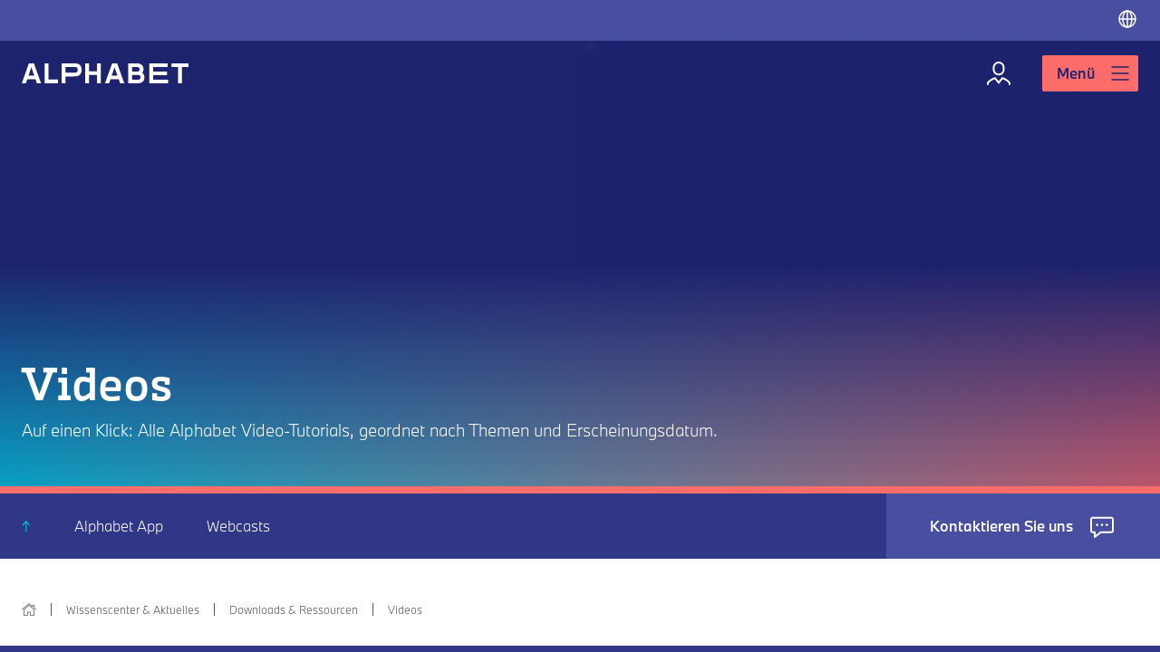

--- FILE ---
content_type: text/html; charset=utf-8
request_url: https://www.alphabet.com/de-de/videos.html
body_size: 32781
content:
<!DOCTYPE html><html lang="de-DE"><head><meta charSet="utf-8" data-next-head=""/><meta name="viewport" content="width=device-width" data-next-head=""/><meta name="apple-itunes-app" content="app-id=975228861" data-next-head=""/><meta name="google-play-app" content="app-id=com.alphabet.alphaguide.app" data-next-head=""/><link rel="apple-touch-icon" href="https://theta.alphabet.com/sites/default/files/media/image/app-icon-alphabet.png" data-next-head=""/><link rel="android-touch-icon" href="https://theta.alphabet.com/sites/default/files/media/image/app-icon-alphabet.png" data-next-head=""/><title data-next-head="">Videos | Alphabet.com</title><meta name="title" content="Videos | Alphabet.com" data-next-head=""/><meta name="drplpt" content="product_service_detail" data-next-head=""/><meta name="robots" content="index,follow" data-next-head=""/><meta name="google-site-verification" content="VM7GhePZi-6kHpeJOF5O9JLWpLVqVqm0G32-2pl3au0" data-next-head=""/><link rel="canonical" href="https://www.alphabet.com/de-de/videos" data-next-head=""/><link rel="icon" type="image/png" sizes="32x32" href="/static/favicons/favicon-32x32.png" data-next-head=""/><link rel="icon" type="image/png" sizes="16x16" href="/static/favicons/favicon-16x16.png" data-next-head=""/><link rel="manifest" href="/static/favicons/manifest.json" data-next-head=""/><link rel="shortcut icon" href="/static/favicons/favicon.ico" type="image/vnd.microsoft.icon" data-next-head=""/><meta name="msapplication-config" content="/static/favicons/browserconfig.xml" data-next-head=""/><meta name="theme-color" content="#ffffff" data-next-head=""/><link rel="preload" as="image" imageSrcSet="https://theta.alphabet.com/sites/default/files/styles/image_scale[width]=384&amp;image_style_quality[quality]=80/public/2022-08/alp_0009_man_with_phone_1.jpg?v=1659780367 384w, https://theta.alphabet.com/sites/default/files/styles/image_scale[width]=480&amp;image_style_quality[quality]=80/public/2022-08/alp_0009_man_with_phone_1.jpg?v=1659780367 480w, https://theta.alphabet.com/sites/default/files/styles/image_scale[width]=512&amp;image_style_quality[quality]=80/public/2022-08/alp_0009_man_with_phone_1.jpg?v=1659780367 512w, https://theta.alphabet.com/sites/default/files/styles/image_scale[width]=640&amp;image_style_quality[quality]=80/public/2022-08/alp_0009_man_with_phone_1.jpg?v=1659780367 640w, https://theta.alphabet.com/sites/default/files/styles/image_scale[width]=750&amp;image_style_quality[quality]=80/public/2022-08/alp_0009_man_with_phone_1.jpg?v=1659780367 750w, https://theta.alphabet.com/sites/default/files/styles/image_scale[width]=828&amp;image_style_quality[quality]=80/public/2022-08/alp_0009_man_with_phone_1.jpg?v=1659780367 828w, https://theta.alphabet.com/sites/default/files/styles/image_scale[width]=1080&amp;image_style_quality[quality]=80/public/2022-08/alp_0009_man_with_phone_1.jpg?v=1659780367 1080w, https://theta.alphabet.com/sites/default/files/styles/image_scale[width]=1200&amp;image_style_quality[quality]=80/public/2022-08/alp_0009_man_with_phone_1.jpg?v=1659780367 1200w, https://theta.alphabet.com/sites/default/files/styles/image_scale[width]=1480&amp;image_style_quality[quality]=80/public/2022-08/alp_0009_man_with_phone_1.jpg?v=1659780367 1480w, https://theta.alphabet.com/sites/default/files/styles/image_scale[width]=1920&amp;image_style_quality[quality]=80/public/2022-08/alp_0009_man_with_phone_1.jpg?v=1659780367 1920w, https://theta.alphabet.com/sites/default/files/styles/image_scale[width]=2048&amp;image_style_quality[quality]=80/public/2022-08/alp_0009_man_with_phone_1.jpg?v=1659780367 2048w, https://theta.alphabet.com/sites/default/files/styles/image_scale[width]=3400&amp;image_style_quality[quality]=80/public/2022-08/alp_0009_man_with_phone_1.jpg?v=1659780367 3400w, https://theta.alphabet.com/sites/default/files/styles/image_scale[width]=3840&amp;image_style_quality[quality]=80/public/2022-08/alp_0009_man_with_phone_1.jpg?v=1659780367 3840w" imageSizes="(min-width: 1024px) 50vw, 100vw" data-next-head=""/><link rel="preload" as="image" imageSrcSet="https://theta.alphabet.com/sites/default/files/styles/image_scale[width]=384&amp;image_style_quality[quality]=80/public/media/image/240823_714_Thumbnail_Website_HowtoVideo_Terminvereinbarung_960x600.jpg?v=1725608397 384w, https://theta.alphabet.com/sites/default/files/styles/image_scale[width]=480&amp;image_style_quality[quality]=80/public/media/image/240823_714_Thumbnail_Website_HowtoVideo_Terminvereinbarung_960x600.jpg?v=1725608397 480w, https://theta.alphabet.com/sites/default/files/styles/image_scale[width]=512&amp;image_style_quality[quality]=80/public/media/image/240823_714_Thumbnail_Website_HowtoVideo_Terminvereinbarung_960x600.jpg?v=1725608397 512w, https://theta.alphabet.com/sites/default/files/styles/image_scale[width]=640&amp;image_style_quality[quality]=80/public/media/image/240823_714_Thumbnail_Website_HowtoVideo_Terminvereinbarung_960x600.jpg?v=1725608397 640w, https://theta.alphabet.com/sites/default/files/styles/image_scale[width]=750&amp;image_style_quality[quality]=80/public/media/image/240823_714_Thumbnail_Website_HowtoVideo_Terminvereinbarung_960x600.jpg?v=1725608397 750w, https://theta.alphabet.com/sites/default/files/styles/image_scale[width]=828&amp;image_style_quality[quality]=80/public/media/image/240823_714_Thumbnail_Website_HowtoVideo_Terminvereinbarung_960x600.jpg?v=1725608397 828w, https://theta.alphabet.com/sites/default/files/styles/image_scale[width]=1080&amp;image_style_quality[quality]=80/public/media/image/240823_714_Thumbnail_Website_HowtoVideo_Terminvereinbarung_960x600.jpg?v=1725608397 1080w, https://theta.alphabet.com/sites/default/files/styles/image_scale[width]=1200&amp;image_style_quality[quality]=80/public/media/image/240823_714_Thumbnail_Website_HowtoVideo_Terminvereinbarung_960x600.jpg?v=1725608397 1200w, https://theta.alphabet.com/sites/default/files/styles/image_scale[width]=1480&amp;image_style_quality[quality]=80/public/media/image/240823_714_Thumbnail_Website_HowtoVideo_Terminvereinbarung_960x600.jpg?v=1725608397 1480w, https://theta.alphabet.com/sites/default/files/styles/image_scale[width]=1920&amp;image_style_quality[quality]=80/public/media/image/240823_714_Thumbnail_Website_HowtoVideo_Terminvereinbarung_960x600.jpg?v=1725608397 1920w, https://theta.alphabet.com/sites/default/files/styles/image_scale[width]=2048&amp;image_style_quality[quality]=80/public/media/image/240823_714_Thumbnail_Website_HowtoVideo_Terminvereinbarung_960x600.jpg?v=1725608397 2048w, https://theta.alphabet.com/sites/default/files/styles/image_scale[width]=3400&amp;image_style_quality[quality]=80/public/media/image/240823_714_Thumbnail_Website_HowtoVideo_Terminvereinbarung_960x600.jpg?v=1725608397 3400w, https://theta.alphabet.com/sites/default/files/styles/image_scale[width]=3840&amp;image_style_quality[quality]=80/public/media/image/240823_714_Thumbnail_Website_HowtoVideo_Terminvereinbarung_960x600.jpg?v=1725608397 3840w" imageSizes="(min-width: 1920px) 50vw,
                (min-width: 1440px) 66vw,
                100vw" data-next-head=""/><link rel="preload" as="image" imageSrcSet="https://theta.alphabet.com/sites/default/files/styles/image_scale[width]=384&amp;image_style_quality[quality]=80/public/media/image/240823_714_Thumbnail_Website_HowtoVideo_Shellpay_960x600_2.jpg?v=1725607397 384w, https://theta.alphabet.com/sites/default/files/styles/image_scale[width]=480&amp;image_style_quality[quality]=80/public/media/image/240823_714_Thumbnail_Website_HowtoVideo_Shellpay_960x600_2.jpg?v=1725607397 480w, https://theta.alphabet.com/sites/default/files/styles/image_scale[width]=512&amp;image_style_quality[quality]=80/public/media/image/240823_714_Thumbnail_Website_HowtoVideo_Shellpay_960x600_2.jpg?v=1725607397 512w, https://theta.alphabet.com/sites/default/files/styles/image_scale[width]=640&amp;image_style_quality[quality]=80/public/media/image/240823_714_Thumbnail_Website_HowtoVideo_Shellpay_960x600_2.jpg?v=1725607397 640w, https://theta.alphabet.com/sites/default/files/styles/image_scale[width]=750&amp;image_style_quality[quality]=80/public/media/image/240823_714_Thumbnail_Website_HowtoVideo_Shellpay_960x600_2.jpg?v=1725607397 750w, https://theta.alphabet.com/sites/default/files/styles/image_scale[width]=828&amp;image_style_quality[quality]=80/public/media/image/240823_714_Thumbnail_Website_HowtoVideo_Shellpay_960x600_2.jpg?v=1725607397 828w, https://theta.alphabet.com/sites/default/files/styles/image_scale[width]=1080&amp;image_style_quality[quality]=80/public/media/image/240823_714_Thumbnail_Website_HowtoVideo_Shellpay_960x600_2.jpg?v=1725607397 1080w, https://theta.alphabet.com/sites/default/files/styles/image_scale[width]=1200&amp;image_style_quality[quality]=80/public/media/image/240823_714_Thumbnail_Website_HowtoVideo_Shellpay_960x600_2.jpg?v=1725607397 1200w, https://theta.alphabet.com/sites/default/files/styles/image_scale[width]=1480&amp;image_style_quality[quality]=80/public/media/image/240823_714_Thumbnail_Website_HowtoVideo_Shellpay_960x600_2.jpg?v=1725607397 1480w, https://theta.alphabet.com/sites/default/files/styles/image_scale[width]=1920&amp;image_style_quality[quality]=80/public/media/image/240823_714_Thumbnail_Website_HowtoVideo_Shellpay_960x600_2.jpg?v=1725607397 1920w, https://theta.alphabet.com/sites/default/files/styles/image_scale[width]=2048&amp;image_style_quality[quality]=80/public/media/image/240823_714_Thumbnail_Website_HowtoVideo_Shellpay_960x600_2.jpg?v=1725607397 2048w, https://theta.alphabet.com/sites/default/files/styles/image_scale[width]=3400&amp;image_style_quality[quality]=80/public/media/image/240823_714_Thumbnail_Website_HowtoVideo_Shellpay_960x600_2.jpg?v=1725607397 3400w, https://theta.alphabet.com/sites/default/files/styles/image_scale[width]=3840&amp;image_style_quality[quality]=80/public/media/image/240823_714_Thumbnail_Website_HowtoVideo_Shellpay_960x600_2.jpg?v=1725607397 3840w" imageSizes="(min-width: 1920px) 50vw,
                (min-width: 1440px) 66vw,
                100vw" data-next-head=""/><link rel="preload" as="image" imageSrcSet="https://theta.alphabet.com/sites/default/files/styles/image_scale[width]=384&amp;image_style_quality[quality]=80/public/media/image/240823_714_Thumbnail_Website_HowtoVideo_Schadenmeldung_960x600.jpg?v=1725608856 384w, https://theta.alphabet.com/sites/default/files/styles/image_scale[width]=480&amp;image_style_quality[quality]=80/public/media/image/240823_714_Thumbnail_Website_HowtoVideo_Schadenmeldung_960x600.jpg?v=1725608856 480w, https://theta.alphabet.com/sites/default/files/styles/image_scale[width]=512&amp;image_style_quality[quality]=80/public/media/image/240823_714_Thumbnail_Website_HowtoVideo_Schadenmeldung_960x600.jpg?v=1725608856 512w, https://theta.alphabet.com/sites/default/files/styles/image_scale[width]=640&amp;image_style_quality[quality]=80/public/media/image/240823_714_Thumbnail_Website_HowtoVideo_Schadenmeldung_960x600.jpg?v=1725608856 640w, https://theta.alphabet.com/sites/default/files/styles/image_scale[width]=750&amp;image_style_quality[quality]=80/public/media/image/240823_714_Thumbnail_Website_HowtoVideo_Schadenmeldung_960x600.jpg?v=1725608856 750w, https://theta.alphabet.com/sites/default/files/styles/image_scale[width]=828&amp;image_style_quality[quality]=80/public/media/image/240823_714_Thumbnail_Website_HowtoVideo_Schadenmeldung_960x600.jpg?v=1725608856 828w, https://theta.alphabet.com/sites/default/files/styles/image_scale[width]=1080&amp;image_style_quality[quality]=80/public/media/image/240823_714_Thumbnail_Website_HowtoVideo_Schadenmeldung_960x600.jpg?v=1725608856 1080w, https://theta.alphabet.com/sites/default/files/styles/image_scale[width]=1200&amp;image_style_quality[quality]=80/public/media/image/240823_714_Thumbnail_Website_HowtoVideo_Schadenmeldung_960x600.jpg?v=1725608856 1200w, https://theta.alphabet.com/sites/default/files/styles/image_scale[width]=1480&amp;image_style_quality[quality]=80/public/media/image/240823_714_Thumbnail_Website_HowtoVideo_Schadenmeldung_960x600.jpg?v=1725608856 1480w, https://theta.alphabet.com/sites/default/files/styles/image_scale[width]=1920&amp;image_style_quality[quality]=80/public/media/image/240823_714_Thumbnail_Website_HowtoVideo_Schadenmeldung_960x600.jpg?v=1725608856 1920w, https://theta.alphabet.com/sites/default/files/styles/image_scale[width]=2048&amp;image_style_quality[quality]=80/public/media/image/240823_714_Thumbnail_Website_HowtoVideo_Schadenmeldung_960x600.jpg?v=1725608856 2048w, https://theta.alphabet.com/sites/default/files/styles/image_scale[width]=3400&amp;image_style_quality[quality]=80/public/media/image/240823_714_Thumbnail_Website_HowtoVideo_Schadenmeldung_960x600.jpg?v=1725608856 3400w, https://theta.alphabet.com/sites/default/files/styles/image_scale[width]=3840&amp;image_style_quality[quality]=80/public/media/image/240823_714_Thumbnail_Website_HowtoVideo_Schadenmeldung_960x600.jpg?v=1725608856 3840w" imageSizes="(min-width: 1920px) 50vw,
                (min-width: 1440px) 66vw,
                100vw" data-next-head=""/><link rel="preload" as="image" imageSrcSet="https://theta.alphabet.com/sites/default/files/styles/image_scale[width]=384&amp;image_style_quality[quality]=80/public/media/image/240823_714_Thumbnail_Website_HowtoVideo_onlineFuehrerscheinkontrolle_960x600.jpg?v=1725608635 384w, https://theta.alphabet.com/sites/default/files/styles/image_scale[width]=480&amp;image_style_quality[quality]=80/public/media/image/240823_714_Thumbnail_Website_HowtoVideo_onlineFuehrerscheinkontrolle_960x600.jpg?v=1725608635 480w, https://theta.alphabet.com/sites/default/files/styles/image_scale[width]=512&amp;image_style_quality[quality]=80/public/media/image/240823_714_Thumbnail_Website_HowtoVideo_onlineFuehrerscheinkontrolle_960x600.jpg?v=1725608635 512w, https://theta.alphabet.com/sites/default/files/styles/image_scale[width]=640&amp;image_style_quality[quality]=80/public/media/image/240823_714_Thumbnail_Website_HowtoVideo_onlineFuehrerscheinkontrolle_960x600.jpg?v=1725608635 640w, https://theta.alphabet.com/sites/default/files/styles/image_scale[width]=750&amp;image_style_quality[quality]=80/public/media/image/240823_714_Thumbnail_Website_HowtoVideo_onlineFuehrerscheinkontrolle_960x600.jpg?v=1725608635 750w, https://theta.alphabet.com/sites/default/files/styles/image_scale[width]=828&amp;image_style_quality[quality]=80/public/media/image/240823_714_Thumbnail_Website_HowtoVideo_onlineFuehrerscheinkontrolle_960x600.jpg?v=1725608635 828w, https://theta.alphabet.com/sites/default/files/styles/image_scale[width]=1080&amp;image_style_quality[quality]=80/public/media/image/240823_714_Thumbnail_Website_HowtoVideo_onlineFuehrerscheinkontrolle_960x600.jpg?v=1725608635 1080w, https://theta.alphabet.com/sites/default/files/styles/image_scale[width]=1200&amp;image_style_quality[quality]=80/public/media/image/240823_714_Thumbnail_Website_HowtoVideo_onlineFuehrerscheinkontrolle_960x600.jpg?v=1725608635 1200w, https://theta.alphabet.com/sites/default/files/styles/image_scale[width]=1480&amp;image_style_quality[quality]=80/public/media/image/240823_714_Thumbnail_Website_HowtoVideo_onlineFuehrerscheinkontrolle_960x600.jpg?v=1725608635 1480w, https://theta.alphabet.com/sites/default/files/styles/image_scale[width]=1920&amp;image_style_quality[quality]=80/public/media/image/240823_714_Thumbnail_Website_HowtoVideo_onlineFuehrerscheinkontrolle_960x600.jpg?v=1725608635 1920w, https://theta.alphabet.com/sites/default/files/styles/image_scale[width]=2048&amp;image_style_quality[quality]=80/public/media/image/240823_714_Thumbnail_Website_HowtoVideo_onlineFuehrerscheinkontrolle_960x600.jpg?v=1725608635 2048w, https://theta.alphabet.com/sites/default/files/styles/image_scale[width]=3400&amp;image_style_quality[quality]=80/public/media/image/240823_714_Thumbnail_Website_HowtoVideo_onlineFuehrerscheinkontrolle_960x600.jpg?v=1725608635 3400w, https://theta.alphabet.com/sites/default/files/styles/image_scale[width]=3840&amp;image_style_quality[quality]=80/public/media/image/240823_714_Thumbnail_Website_HowtoVideo_onlineFuehrerscheinkontrolle_960x600.jpg?v=1725608635 3840w" imageSizes="(min-width: 1920px) 50vw,
                (min-width: 1440px) 66vw,
                100vw" data-next-head=""/><link rel="preload" as="image" imageSrcSet="https://theta.alphabet.com/sites/default/files/styles/image_scale[width]=384&amp;image_style_quality[quality]=80/public/media/image/240823_714_Thumbnail_Website_HowtoVideo_Shellrecharge_960x600.jpg?v=1725609031 384w, https://theta.alphabet.com/sites/default/files/styles/image_scale[width]=480&amp;image_style_quality[quality]=80/public/media/image/240823_714_Thumbnail_Website_HowtoVideo_Shellrecharge_960x600.jpg?v=1725609031 480w, https://theta.alphabet.com/sites/default/files/styles/image_scale[width]=512&amp;image_style_quality[quality]=80/public/media/image/240823_714_Thumbnail_Website_HowtoVideo_Shellrecharge_960x600.jpg?v=1725609031 512w, https://theta.alphabet.com/sites/default/files/styles/image_scale[width]=640&amp;image_style_quality[quality]=80/public/media/image/240823_714_Thumbnail_Website_HowtoVideo_Shellrecharge_960x600.jpg?v=1725609031 640w, https://theta.alphabet.com/sites/default/files/styles/image_scale[width]=750&amp;image_style_quality[quality]=80/public/media/image/240823_714_Thumbnail_Website_HowtoVideo_Shellrecharge_960x600.jpg?v=1725609031 750w, https://theta.alphabet.com/sites/default/files/styles/image_scale[width]=828&amp;image_style_quality[quality]=80/public/media/image/240823_714_Thumbnail_Website_HowtoVideo_Shellrecharge_960x600.jpg?v=1725609031 828w, https://theta.alphabet.com/sites/default/files/styles/image_scale[width]=1080&amp;image_style_quality[quality]=80/public/media/image/240823_714_Thumbnail_Website_HowtoVideo_Shellrecharge_960x600.jpg?v=1725609031 1080w, https://theta.alphabet.com/sites/default/files/styles/image_scale[width]=1200&amp;image_style_quality[quality]=80/public/media/image/240823_714_Thumbnail_Website_HowtoVideo_Shellrecharge_960x600.jpg?v=1725609031 1200w, https://theta.alphabet.com/sites/default/files/styles/image_scale[width]=1480&amp;image_style_quality[quality]=80/public/media/image/240823_714_Thumbnail_Website_HowtoVideo_Shellrecharge_960x600.jpg?v=1725609031 1480w, https://theta.alphabet.com/sites/default/files/styles/image_scale[width]=1920&amp;image_style_quality[quality]=80/public/media/image/240823_714_Thumbnail_Website_HowtoVideo_Shellrecharge_960x600.jpg?v=1725609031 1920w, https://theta.alphabet.com/sites/default/files/styles/image_scale[width]=2048&amp;image_style_quality[quality]=80/public/media/image/240823_714_Thumbnail_Website_HowtoVideo_Shellrecharge_960x600.jpg?v=1725609031 2048w, https://theta.alphabet.com/sites/default/files/styles/image_scale[width]=3400&amp;image_style_quality[quality]=80/public/media/image/240823_714_Thumbnail_Website_HowtoVideo_Shellrecharge_960x600.jpg?v=1725609031 3400w, https://theta.alphabet.com/sites/default/files/styles/image_scale[width]=3840&amp;image_style_quality[quality]=80/public/media/image/240823_714_Thumbnail_Website_HowtoVideo_Shellrecharge_960x600.jpg?v=1725609031 3840w" imageSizes="(min-width: 1920px) 50vw,
                (min-width: 1440px) 66vw,
                100vw" data-next-head=""/><link rel="preload" href="/_next/static/media/37e742b15faeadf0-s.p.woff2" as="font" type="font/woff2" crossorigin="anonymous" data-next-font="size-adjust"/><link rel="preload" href="/_next/static/media/81441bbf1a12a4f5-s.p.woff2" as="font" type="font/woff2" crossorigin="anonymous" data-next-font="size-adjust"/><link rel="preload" href="/_next/static/media/654b2aff9a53316d-s.p.woff2" as="font" type="font/woff2" crossorigin="anonymous" data-next-font="size-adjust"/><link rel="preload" href="/_next/static/media/a3bcdc01f7915559-s.p.woff2" as="font" type="font/woff2" crossorigin="anonymous" data-next-font="size-adjust"/><link rel="preload" href="/_next/static/css/ef3a0234a049bb07.css" as="style"/><link rel="stylesheet" href="/_next/static/css/ef3a0234a049bb07.css" data-n-g=""/><noscript data-n-css=""></noscript><script defer="" nomodule="" src="/_next/static/chunks/polyfills-42372ed130431b0a.js"></script><script src="/_next/static/chunks/webpack-7ec8a8ae241543be.js" defer=""></script><script src="/_next/static/chunks/framework-c880541b79d2c2f4.js" defer=""></script><script src="/_next/static/chunks/main-76f1c68c36b4cde7.js" defer=""></script><script src="/_next/static/chunks/pages/_app-4a56a5dd15501f6b.js" defer=""></script><script src="/_next/static/chunks/pages/%5B%5B...path%5D%5D-e72c13966b29dca1.js" defer=""></script><script src="/_next/static/VV_t9X6CSuYM104Ud3Npq/_buildManifest.js" defer=""></script><script src="/_next/static/VV_t9X6CSuYM104Ud3Npq/_ssgManifest.js" defer=""></script>
<script>(window.BOOMR_mq=window.BOOMR_mq||[]).push(["addVar",{"rua.upush":"false","rua.cpush":"true","rua.upre":"false","rua.cpre":"false","rua.uprl":"false","rua.cprl":"false","rua.cprf":"false","rua.trans":"SJ-59fd1fcd-c48f-49b2-b0c4-69ca56507bdd","rua.cook":"false","rua.ims":"false","rua.ufprl":"false","rua.cfprl":"true","rua.isuxp":"false","rua.texp":"norulematch","rua.ceh":"false","rua.ueh":"false","rua.ieh.st":"0"}]);</script>
                              <script>!function(a){var e="https://s.go-mpulse.net/boomerang/",t="addEventListener";if("False"=="True")a.BOOMR_config=a.BOOMR_config||{},a.BOOMR_config.PageParams=a.BOOMR_config.PageParams||{},a.BOOMR_config.PageParams.pci=!0,e="https://s2.go-mpulse.net/boomerang/";if(window.BOOMR_API_key="CQ9PV-MDKKQ-TF8BC-ADUWD-EDZ2Y",function(){function n(e){a.BOOMR_onload=e&&e.timeStamp||(new Date).getTime()}if(!a.BOOMR||!a.BOOMR.version&&!a.BOOMR.snippetExecuted){a.BOOMR=a.BOOMR||{},a.BOOMR.snippetExecuted=!0;var i,_,o,r=document.createElement("iframe");if(a[t])a[t]("load",n,!1);else if(a.attachEvent)a.attachEvent("onload",n);r.src="javascript:void(0)",r.title="",r.role="presentation",(r.frameElement||r).style.cssText="width:0;height:0;border:0;display:none;",o=document.getElementsByTagName("script")[0],o.parentNode.insertBefore(r,o);try{_=r.contentWindow.document}catch(O){i=document.domain,r.src="javascript:var d=document.open();d.domain='"+i+"';void(0);",_=r.contentWindow.document}_.open()._l=function(){var a=this.createElement("script");if(i)this.domain=i;a.id="boomr-if-as",a.src=e+"CQ9PV-MDKKQ-TF8BC-ADUWD-EDZ2Y",BOOMR_lstart=(new Date).getTime(),this.body.appendChild(a)},_.write("<bo"+'dy onload="document._l();">'),_.close()}}(),"".length>0)if(a&&"performance"in a&&a.performance&&"function"==typeof a.performance.setResourceTimingBufferSize)a.performance.setResourceTimingBufferSize();!function(){if(BOOMR=a.BOOMR||{},BOOMR.plugins=BOOMR.plugins||{},!BOOMR.plugins.AK){var e="true"=="true"?1:0,t="",n="aocw2flio663c2lvnqtq-f-bc5d340d4-clientnsv4-s.akamaihd.net",i="false"=="true"?2:1,_={"ak.v":"39","ak.cp":"1878514","ak.ai":parseInt("1228547",10),"ak.ol":"0","ak.cr":10,"ak.ipv":4,"ak.proto":"h2","ak.rid":"11cb8620","ak.r":35417,"ak.a2":e,"ak.m":"dsca","ak.n":"essl","ak.bpcip":"3.133.109.0","ak.cport":52454,"ak.gh":"104.119.189.173","ak.quicv":"","ak.tlsv":"tls1.3","ak.0rtt":"","ak.0rtt.ed":"","ak.csrc":"-","ak.acc":"","ak.t":"1769303079","ak.ak":"hOBiQwZUYzCg5VSAfCLimQ==U2enDORJxNpQumUPG65vPBmP0Rq2mVJWQhtiwSYMU4ya4vDExD+X5csq+pgdwwrJ7ZbnyROKjGOYpVp+t0A3l+jsDA7hI8LxRNaD98ct1pbN3OjBKjkYXNzuwdRjO3rhxwSRTga8/i6qiDjHechm+LBxjBzZmB6pGoT16Eh/NScQB3oIqr5HRncIWtlj19mub4fk30ULNXVEdDqi5ub1lUaez0dDLJKmpCqAFqCdhoIg/9Kelv/cuGjWTQAe99IQYTMUUqVlKg73tyU8suMuj+U223prPLQB0k1v0tgcpX6Kz5GdIp6pRYNtb9eHZ4jY36vi4gVDvjeYZ9adKaFHEz8aJ9ek2I4qZVgyXmIG9UkRRcpuE7g2I4YZhMKD4Ca9sEmoUzK8QaMrE0zNZNCxAqWiypc0AbsTGMr+uYLt0zs=","ak.pv":"25","ak.dpoabenc":"","ak.tf":i};if(""!==t)_["ak.ruds"]=t;var o={i:!1,av:function(e){var t="http.initiator";if(e&&(!e[t]||"spa_hard"===e[t]))_["ak.feo"]=void 0!==a.aFeoApplied?1:0,BOOMR.addVar(_)},rv:function(){var a=["ak.bpcip","ak.cport","ak.cr","ak.csrc","ak.gh","ak.ipv","ak.m","ak.n","ak.ol","ak.proto","ak.quicv","ak.tlsv","ak.0rtt","ak.0rtt.ed","ak.r","ak.acc","ak.t","ak.tf"];BOOMR.removeVar(a)}};BOOMR.plugins.AK={akVars:_,akDNSPreFetchDomain:n,init:function(){if(!o.i){var a=BOOMR.subscribe;a("before_beacon",o.av,null,null),a("onbeacon",o.rv,null,null),o.i=!0}return this},is_complete:function(){return!0}}}}()}(window);</script></head><body><div id="__next"><style data-emotion="css 1iuu8yf">.css-1iuu8yf{position:-webkit-sticky;position:sticky;top:0;z-index:1000;}@media (min-width: 1024px){.css-1iuu8yf{position:initial;}}.css-1iuu8yf a{color:#FFF;}</style><header class="css-1iuu8yf e1pm5m3v0"><style data-emotion="css uu2t9p">.css-uu2t9p{display:none;height:45px;}@media (min-width: 1024px){.css-uu2t9p{display:-webkit-box;display:-webkit-flex;display:-ms-flexbox;display:flex;-webkit-box-pack:justify;-webkit-justify-content:space-between;justify-content:space-between;padding:calc(0.5 * var(--alp-base-size)) calc(1.5 * var(--alp-base-size));background:#484EA0;color:#FFF;}.css-uu2t9p svg{width:calc(1.5 * var(--alp-base-size));height:calc(1.5 * var(--alp-base-size));}}@media (min-width: 1440px){.css-uu2t9p{padding:calc(0.5 * var(--alp-base-size)) calc(3 * var(--alp-base-size));}}</style><div id="alp-topbar" class="css-uu2t9p e1pm5m3v1"><style data-emotion="css hyxlzm">.css-hyxlzm{position:relative;display:-webkit-box;display:-webkit-flex;display:-ms-flexbox;display:flex;}</style><div class="css-hyxlzm e1pm5m3v18"></div><style data-emotion="css if5387">.css-if5387{border:0;padding:0;background:none;color:inherit;text-align:inherit;cursor:pointer;}.css-if5387:focus{outline:1px dotted #FFF;}.css-if5387:focus:not(:focus-visible){outline:none;}.css-if5387:focus-visible{outline:1px dotted #FFF;}</style><button type="button" class="css-if5387 et4sl290"><!--$--><svg xmlns="http://www.w3.org/2000/svg" fill="none" viewBox="0 0 32 32" role="img" aria-label="Alphabet International"><circle cx="16" cy="16" r="12" stroke="currentColor" stroke-linecap="round" stroke-linejoin="round" stroke-width="2"></circle><ellipse cx="16" cy="16" stroke="currentColor" stroke-linecap="round" stroke-linejoin="round" stroke-width="2" rx="6.667" ry="12"></ellipse><path stroke="currentColor" stroke-linecap="round" stroke-linejoin="round" stroke-width="2" d="M5.333 16h21.334M16 28V5.333"></path></svg><!--/$--></button></div><style data-emotion="css 7pdat7">.css-7pdat7{position:absolute;width:100%;min-height:calc(4.5 * var(--alp-base-size));z-index:1000;top:45px;display:-webkit-box;display:-webkit-flex;display:-ms-flexbox;display:flex;-webkit-box-flex-wrap:wrap;-webkit-flex-wrap:wrap;-ms-flex-wrap:wrap;flex-wrap:wrap;-webkit-box-pack:justify;-webkit-justify-content:space-between;justify-content:space-between;-webkit-align-items:center;-webkit-box-align:center;-ms-flex-align:center;align-items:center;padding:var(--alp-base-size);transition-property:background-color;transition-duration:0.2s;transition-timing-function:ease-in-out;}@media (min-width: 1024px){.css-7pdat7{position:fixed;padding:var(--alp-base-size) calc(1.5 * var(--alp-base-size));}}@media (min-width: 1440px){.css-7pdat7{padding:var(--alp-base-size) calc(3 * var(--alp-base-size));}}@media (min-width: 1920px){.css-7pdat7{min-height:calc(6.5 * var(--alp-base-size));padding:calc(1.5 * var(--alp-base-size)) calc(3 * var(--alp-base-size));}}.css-7pdat7 svg{display:block;}@media (min-width: 1024px){.css-7pdat7 .e1pm5m3v3{margin-right:var(--alp-base-size);}}</style><div id="alp-main-navbar" class="css-7pdat7 e1pm5m3v6"><style data-emotion="css 7nj09k">.css-7nj09k{display:-webkit-box;display:-webkit-flex;display:-ms-flexbox;display:flex;-webkit-align-items:center;-webkit-box-align:center;-ms-flex-align:center;align-items:center;-webkit-box-flex:1;-webkit-flex-grow:1;-ms-flex-positive:1;flex-grow:1;}.css-7nj09k a{display:inline-block;}@media (min-width: 1024px){.css-7nj09k a{z-index:2100;}}</style><div class="css-7nj09k e1pm5m3v8"><a href="/de-de"><svg width="184" height="22" viewBox="0 0 184 22" fill="none" role="img" xmlns="http://www.w3.org/2000/svg"><title>Alphabet Logo</title><path fill-rule="evenodd" clip-rule="evenodd" d="M7.85806 0.0232839L0 22.0002H4.52621L4.56898 21.8799L6.02757 17.6011H15.1938L16.7226 22.0002H21.3336L13.4473 0.0232839H7.85806ZM10.3392 4.95636L10.5675 4.28578L11.8734 8.0438L13.7963 13.5683H7.39146L10.3392 4.95636ZM83.0617 0.0201794V8.64064H74.2987V0.0201794H70.0543V21.9971H74.2987V12.6734H83.0617V21.9971H87.3054V0.0201794H83.0617ZM99.6851 0.0116419L91.827 21.9885H96.3532L96.396 21.8682L97.8554 17.5894H107.022L108.55 21.9885H113.161L105.274 0.0116419H99.6851ZM102.165 4.94472L102.395 4.27414L103.7 8.03216L105.623 13.5566H99.2185L102.165 4.94472ZM58.7797 14.3444C61.2127 14.2443 62.8377 13.6971 64.0512 12.5694C65.3616 11.3718 66.0543 9.46955 66.0543 7.06976C66.0543 4.83218 65.4113 3.01138 64.1948 1.80295C62.9393 0.556485 61.2615 0 58.7522 0L43.9005 0.0201794V21.9971H48.1442V14.4228H48.1808C50.287 14.4228 57.5143 14.4026 58.7797 14.3444ZM48.1442 4.06924L58.2917 4.04907C59.7655 4.04907 60.4979 4.2268 60.9935 4.70334C61.5326 5.22335 61.7518 5.91798 61.7518 7.09848C61.7518 7.97628 61.664 8.87426 61.0225 9.49439C60.4101 10.0858 59.5464 10.2387 58.3512 10.2938C57.0836 10.3528 49.8975 10.373 48.1808 10.373H48.1442V4.06924ZM165.293 0.0201794V4.1065H172.536V21.8822H176.757V4.1065H184V0.0201794H165.293ZM140.728 0.0256123V21.9924L161.404 21.9901V17.9744L144.969 17.9767V13.0017L160.283 12.9994V9.03957L144.969 9.0419V4.0188L160.916 4.01724V0.0232839L140.728 0.0256123ZM25.1534 0.0201794V21.9971H40.073V17.8696H29.3971V0.0201794H25.1534ZM132.877 10.3613C133.828 9.2662 134.409 7.83269 134.409 6.25793C134.409 2.82589 131.771 0.318989 128.439 0.0644187C127.97 0.0287168 127.546 0 127.265 0H117.544V0.0201794V12.3552V21.9971H126.897C130.014 21.9971 131.878 21.4941 133.247 20.3982C134.704 19.2441 135.404 17.4971 135.404 15.3945C135.404 14.1217 135.039 12.9714 134.583 12.1782C134.085 11.3105 133.462 10.7013 132.877 10.3613ZM130.086 6.46205C130.086 7.20015 129.904 7.91186 129.392 8.37366C128.797 8.89366 128.234 9.03725 126.444 9.03725H121.785V3.98309H126.842C127.96 3.98309 128.755 4.14375 129.33 4.64513C129.785 5.05648 130.086 5.71076 130.086 6.46205ZM131.158 15.3464C131.158 16.093 130.975 16.8125 130.457 17.2797C129.853 17.806 129.284 17.9519 127.473 17.9519H121.785V12.8372H127.874C129.007 12.8372 129.811 13.0002 130.393 13.507C130.855 13.9238 131.158 14.5858 131.158 15.3464Z" fill="#FFF"></path></svg></a></div><style data-emotion="css 1ffz5dn">.css-1ffz5dn{display:-webkit-box;display:-webkit-flex;display:-ms-flexbox;display:flex;}@media (min-width: 1024px){.css-1ffz5dn .epjqac30{display:-webkit-box;display:-webkit-flex;display:-ms-flexbox;display:flex;z-index:2100;}}</style><div class="css-1ffz5dn e1pm5m3v7"><style data-emotion="css 1m41tm">.css-1m41tm{display:none;}@media (min-width: 1024px){.css-1m41tm{display:-webkit-box;display:-webkit-flex;display:-ms-flexbox;display:flex;-webkit-align-items:center;-webkit-box-align:center;-ms-flex-align:center;align-items:center;margin-right:calc(2 * var(--alp-base-size));color:#FFF;}.css-1m41tm svg{width:calc(2 * var(--alp-base-size));height:calc(2 * var(--alp-base-size));}}</style><div class="css-1m41tm e1pm5m3v9"><a href="/de-de/login"><!--$--><svg xmlns="http://www.w3.org/2000/svg" fill="none" viewBox="0 0 32 32" role="img" aria-label="Login"><rect width="11.111" height="13.333" x="10.444" y="4" stroke="currentColor" stroke-linecap="round" stroke-linejoin="round" stroke-width="2" rx="5.556"></rect><path stroke="currentColor" stroke-linecap="round" stroke-linejoin="round" stroke-width="2" d="M4 28v-1.539q1.325-1.823 4.04-3.47 2.715-1.646 3.974-1.658L16 26.397l3.986-5.064q1.185.01 3.66 1.47l.314.188q2.715 1.647 4.04 3.47V28"></path></svg><!--/$--></a></div><style data-emotion="css 11qqlpp">.css-11qqlpp{display:-webkit-inline-box;display:-webkit-inline-flex;display:-ms-inline-flexbox;display:inline-flex;-webkit-align-items:center;-webkit-box-align:center;-ms-flex-align:center;align-items:center;border:0;border-radius:2px;padding:calc(
        0.5 * var(--alp-base-size)
            
    ) calc(
        1 * var(--alp-base-size)
            
    );background:#FF6D6A;font-weight:500;font-family:'alphabetSansPro','alphabetSansPro Fallback',Arial,sans-serif;font-size:16px;line-height:1.5;text-align:left;-webkit-box-pack:start;-ms-flex-pack:start;-webkit-justify-content:flex-start;justify-content:flex-start;color:#1E236E;cursor:pointer;}@media (min-width: 1024px){.css-11qqlpp{padding:calc(
        0.5 * var(--alp-base-size)
            
    ) calc(
        1 * var(--alp-base-size)
            
    );}}@media (min-width: 1920px){.css-11qqlpp{padding:calc(
        1 * var(--alp-base-size)
            
    ) calc(
        2 * var(--alp-base-size)
            
    );padding-left:var(--alp-base-size);}}.css-11qqlpp:hover,.css-11qqlpp:active{border-color:none;background:#FF9296;color:#1E236E;}.css-11qqlpp:focus{outline:1px solid #00D7E7;border-color:#00D7E7;}.css-11qqlpp[disabled]{border-color:none;background:#E0E0E2;color:#BCBEC7;cursor:auto;}.css-11qqlpp >svg{width:calc(1.5 * var(--alp-base-size));height:calc(1.5 * var(--alp-base-size));margin:0 calc(-0.5 * var(--alp-base-size)) 0 calc(1 * var(--alp-base-size));}@media (min-width: 1024px){.css-11qqlpp >svg{margin:0 calc(-0.5 * var(--alp-base-size)) 0 calc(1 * var(--alp-base-size));}}@media (min-width: 1920px){.css-11qqlpp >svg{margin:0 calc(-1 * var(--alp-base-size)) 0 calc(2 * var(--alp-base-size));}}</style><button type="button" class="css-11qqlpp epjqac30" data-clear="true" data-states="[]" name="" font-weight="medium">Menü<!--$--><svg xmlns="http://www.w3.org/2000/svg" fill="none" viewBox="0 0 32 32" role="img" aria-label="Menü"><path stroke="currentColor" stroke-linecap="round" stroke-width="2" d="M4 6.667h24M4 16h24M4 25.333h24"></path></svg><!--/$--></button></div><style data-emotion="css jhx2rk">.css-jhx2rk{z-index:2000;display:-webkit-box;display:-webkit-flex;display:-ms-flexbox;display:flex;position:fixed;top:0;bottom:0;width:100%;visibility:hidden;left:100%;-webkit-transition:visibility 0s linear 0.25s,left 0.25s ease-in-out;transition:visibility 0s linear 0.25s,left 0.25s ease-in-out;}@media (min-width: 1024px){.css-jhx2rk{-webkit-transition:visibility 0s linear 0.5s,left 0.5s ease-in-out;transition:visibility 0s linear 0.5s,left 0.5s ease-in-out;}}</style><div class="css-jhx2rk e1pm5m3v11"><style data-emotion="css 1q9cj7p">.css-1q9cj7p{display:none;}@media (min-width: 1024px){.css-1q9cj7p{display:block;position:relative;width:50%;background:#1E236E;}.css-1q9cj7p::after{content:'';position:absolute;top:50%;right:0;bottom:0;left:0;pointer-events:none;background:linear-gradient(90deg, rgba(0, 215, 231, 0.7) 0%, rgba(255, 109, 106, 0.7) 100%);-webkit-mask-image:linear-gradient(transparent, #000);mask-image:linear-gradient(transparent, #000);}}</style><div class="css-1q9cj7p e1pm5m3v12"><img alt="" loading="lazy" decoding="async" data-nimg="fill" style="position:absolute;height:100%;width:100%;left:0;top:0;right:0;bottom:0;object-fit:cover;color:transparent" sizes="50vw" srcSet="https://theta.alphabet.com/sites/default/files/styles/image_scale[width]=384&amp;image_style_quality[quality]=80/public/menuimages/menu-image-parking-deck_0.png?v=1660829307 384w, https://theta.alphabet.com/sites/default/files/styles/image_scale[width]=480&amp;image_style_quality[quality]=80/public/menuimages/menu-image-parking-deck_0.png?v=1660829307 480w, https://theta.alphabet.com/sites/default/files/styles/image_scale[width]=512&amp;image_style_quality[quality]=80/public/menuimages/menu-image-parking-deck_0.png?v=1660829307 512w, https://theta.alphabet.com/sites/default/files/styles/image_scale[width]=640&amp;image_style_quality[quality]=80/public/menuimages/menu-image-parking-deck_0.png?v=1660829307 640w, https://theta.alphabet.com/sites/default/files/styles/image_scale[width]=750&amp;image_style_quality[quality]=80/public/menuimages/menu-image-parking-deck_0.png?v=1660829307 750w, https://theta.alphabet.com/sites/default/files/styles/image_scale[width]=828&amp;image_style_quality[quality]=80/public/menuimages/menu-image-parking-deck_0.png?v=1660829307 828w, https://theta.alphabet.com/sites/default/files/styles/image_scale[width]=1080&amp;image_style_quality[quality]=80/public/menuimages/menu-image-parking-deck_0.png?v=1660829307 1080w, https://theta.alphabet.com/sites/default/files/styles/image_scale[width]=1200&amp;image_style_quality[quality]=80/public/menuimages/menu-image-parking-deck_0.png?v=1660829307 1200w, https://theta.alphabet.com/sites/default/files/styles/image_scale[width]=1480&amp;image_style_quality[quality]=80/public/menuimages/menu-image-parking-deck_0.png?v=1660829307 1480w, https://theta.alphabet.com/sites/default/files/styles/image_scale[width]=1920&amp;image_style_quality[quality]=80/public/menuimages/menu-image-parking-deck_0.png?v=1660829307 1920w, https://theta.alphabet.com/sites/default/files/styles/image_scale[width]=2048&amp;image_style_quality[quality]=80/public/menuimages/menu-image-parking-deck_0.png?v=1660829307 2048w, https://theta.alphabet.com/sites/default/files/styles/image_scale[width]=3400&amp;image_style_quality[quality]=80/public/menuimages/menu-image-parking-deck_0.png?v=1660829307 3400w, https://theta.alphabet.com/sites/default/files/styles/image_scale[width]=3840&amp;image_style_quality[quality]=80/public/menuimages/menu-image-parking-deck_0.png?v=1660829307 3840w" src="https://theta.alphabet.com/sites/default/files/styles/image_scale[width]=3840&amp;image_style_quality[quality]=80/public/menuimages/menu-image-parking-deck_0.png?v=1660829307"/><style data-emotion="css xjsfzu">.css-xjsfzu{position:absolute;z-index:1;bottom:calc(2 * var(--alp-base-size));right:50%;left:calc(2 * var(--alp-base-size));color:#FFF;}.css-xjsfzu h3{margin:0 0 calc(0.5 * var(--alp-base-size));}.css-xjsfzu p{margin:0 0 var(--alp-base-size);}</style><div class="css-xjsfzu e1pm5m3v13"></div></div><style data-emotion="css hdvign">.css-hdvign{position:relative;width:100%;background:#1E236E;}@media (min-width: 1024px){.css-hdvign{width:50%;}}.css-hdvign >button{position:fixed;z-index:100;top:var(--alp-base-size);right:var(--alp-base-size);-webkit-backdrop-filter:blur(10px);backdrop-filter:blur(10px);}@media (min-width: 1024px){.css-hdvign >button{display:none;}}.css-hdvign ul{display:-webkit-box;display:-webkit-flex;display:-ms-flexbox;display:flex;-webkit-flex-direction:column;-ms-flex-direction:column;flex-direction:column;height:100%;max-height:calc(100vh - calc(9 * var(--alp-base-size)));margin:0;padding:0;list-style:none;overflow-y:auto;overflow-x:auto;}.css-hdvign ul li:nth-last-of-type(2){-webkit-box-flex:1;-webkit-flex-grow:1;-ms-flex-positive:1;flex-grow:1;}@media (min-width: 1024px){.css-hdvign ul{max-height:calc(100vh - calc(11.5 * var(--alp-base-size)));}}.css-hdvign >nav{padding-top:calc(4.5 * var(--alp-base-size));}@media (min-width: 1024px){.css-hdvign >nav{padding-top:calc(8.5 * var(--alp-base-size));}}@media (min-width: 1920px){.css-hdvign >nav{padding-top:calc(9.5 * var(--alp-base-size));}}@media (min-width: 1024px){.css-hdvign >nav >ul{max-height:calc(100vh - calc(9 * var(--alp-base-size)));}}.css-hdvign >nav >ul >li>a,.css-hdvign >nav >ul >li>.et4sl290{font-weight:500;}@media (min-width: 1024px){.css-hdvign >nav >ul >li>a,.css-hdvign >nav >ul >li>.et4sl290{height:calc(7 * var(--alp-base-size));font-weight:300;font-size:36px;line-height:1.3;}}</style><div class="css-hdvign e1pm5m3v15"><style data-emotion="css 1pszeq2">.css-1pszeq2{display:-webkit-inline-box;display:-webkit-inline-flex;display:-ms-inline-flexbox;display:inline-flex;-webkit-align-items:center;-webkit-box-align:center;-ms-flex-align:center;align-items:center;border:1px solid #FFF;border-radius:2px;padding:calc(
        0.5 * var(--alp-base-size)
             - 1px
    );background:none;font-weight:500;font-family:'alphabetSansPro','alphabetSansPro Fallback',Arial,sans-serif;font-size:16px;line-height:1.5;text-align:left;-webkit-box-pack:start;-ms-flex-pack:start;-webkit-justify-content:flex-start;justify-content:flex-start;color:#FFF;cursor:pointer;}@media (min-width: 1024px){.css-1pszeq2{padding:calc(
        0.5 * var(--alp-base-size)
             - 1px
    );}}@media (min-width: 1920px){.css-1pszeq2{padding:calc(
        1 * var(--alp-base-size)
             - 1px
    );padding-left:var(--alp-base-size);}}.css-1pszeq2:hover,.css-1pszeq2:active{border-color:#00D7E7;background:none;color:#FFF;}.css-1pszeq2:focus{outline:1px solid #00D7E7;border-color:#00D7E7;}.css-1pszeq2[disabled]{border-color:#484EA0;background:none;color:#484EA0;cursor:auto;}.css-1pszeq2 >svg{width:calc(1.5 * var(--alp-base-size));height:calc(1.5 * var(--alp-base-size));}</style><button type="button" class="css-1pszeq2 epjqac30" data-clear="true" data-states="[]" name="" font-weight="medium"><!--$--><svg xmlns="http://www.w3.org/2000/svg" fill="none" viewBox="0 0 32 32" role="img" aria-label="Schließen"><path stroke="currentColor" stroke-linecap="round" stroke-linejoin="round" stroke-width="2" d="m10.343 10.343 11.314 11.314M21.657 10.343 10.343 21.657"></path></svg><!--/$--></button><nav><ul role="list"><style data-emotion="css 1jjunxi">.css-1jjunxi{display:-webkit-box;display:-webkit-flex;display:-ms-flexbox;display:flex;-webkit-box-pack:justify;-webkit-justify-content:space-between;justify-content:space-between;font-size:18px;line-height:1.555;color:#FFF;}@media (min-width: 1024px){.css-1jjunxi{font-family:'alphabetSlabPro','alphabetSlabPro Fallback',Times,serif;font-size:24px;line-height:1.3;}}.css-1jjunxi .et4sl290>svg{width:calc(2 * var(--alp-base-size));height:calc(2 * var(--alp-base-size));}.css-1jjunxi >div{position:absolute;top:0;bottom:0;left:100%;width:100%;background:#484EA0;visibility:hidden;-webkit-transition:visibility 0s linear 0.15s,left 0.2s ease-in-out;transition:visibility 0s linear 0.15s,left 0.2s ease-in-out;}@media (min-width: 1024px){.css-1jjunxi >div{-webkit-transition:visibility 0s linear 0.47s,left 0.47s ease-in-out;transition:visibility 0s linear 0.47s,left 0.47s ease-in-out;}}.css-1jjunxi >div >button{position:absolute;top:var(--alp-base-size);left:calc(0.5 * var(--alp-base-size));}@media (min-width: 1024px){.css-1jjunxi >div >button{top:calc(
                    4 *
                        var(--alp-base-size)
                );left:calc(1.5 * var(--alp-base-size));}}@media (min-width: 1440px){.css-1jjunxi >div >button{top:calc(4.5 * var(--alp-base-size));}}.css-1jjunxi >div >p{-webkit-flex-shrink:0;-ms-flex-negative:0;flex-shrink:0;display:-webkit-box;display:-webkit-flex;display:-ms-flexbox;display:flex;-webkit-align-items:center;-webkit-box-align:center;-ms-flex-align:center;align-items:center;width:100%;height:calc(4.5 * var(--alp-base-size));margin:calc(4.5 * var(--alp-base-size)) 0 0;padding:0 var(--alp-base-size) 0 calc(3 * var(--alp-base-size));background:#1E236E;font-weight:500;}@media (min-width: 1024px){.css-1jjunxi >div >p{height:calc(5 * var(--alp-base-size));margin-top:calc(8.5 * var(--alp-base-size));padding:0 calc(3 * var(--alp-base-size));font-weight:300;}}@media (min-width: 1920px){.css-1jjunxi >div >p{margin-top:calc(9.5 * var(--alp-base-size));}}.css-1jjunxi >div >ul a,.css-1jjunxi >div >ul .et4sl290{border-bottom-color:#6068B8;padding-left:calc(2 * var(--alp-base-size));}@media (min-width: 1024px){.css-1jjunxi >div >ul a,.css-1jjunxi >div >ul .et4sl290{padding-left:calc(2.5 * var(--alp-base-size));}}.css-1jjunxi >a,.css-1jjunxi >.et4sl290{display:-webkit-box;display:-webkit-flex;display:-ms-flexbox;display:flex;-webkit-align-items:center;-webkit-box-align:center;-ms-flex-align:center;align-items:center;-webkit-box-pack:justify;-webkit-justify-content:space-between;justify-content:space-between;width:100%;height:calc(4.5 * var(--alp-base-size));margin:0 var(--alp-base-size);border-bottom:1px solid #303787;}@media (min-width: 1024px){.css-1jjunxi >a,.css-1jjunxi >.et4sl290{height:calc(5 * var(--alp-base-size));margin:0 calc(3 * var(--alp-base-size));}}.css-1jjunxi >a.active,.css-1jjunxi >.et4sl290.active{-webkit-text-decoration:underline;text-decoration:underline;text-underline-offset:2px;}.css-1jjunxi:last-of-type >a,.css-1jjunxi:last-of-type >button{border:0;}</style><li class="css-1jjunxi e1pm5m3v17"><button type="button" id="header-nav-1-title" class="css-if5387 et4sl290">Maßgeschneiderte Mobilitätslösungen<!--$--><svg xmlns="http://www.w3.org/2000/svg" fill="none" viewBox="0 0 32 32" role="img" aria-label="Untermenu umschalten"><path stroke="currentColor" stroke-linecap="round" stroke-linejoin="round" stroke-width="2.667" d="M13.333 8.458 20.876 16l-7.543 7.543"></path></svg><!--/$--></button><style data-emotion="css j7qwjs">.css-j7qwjs{display:-webkit-box;display:-webkit-flex;display:-ms-flexbox;display:flex;-webkit-flex-direction:column;-ms-flex-direction:column;flex-direction:column;}</style><div class="css-j7qwjs e1pm5m3v14"><style data-emotion="css kh717y">.css-kh717y{display:-webkit-inline-box;display:-webkit-inline-flex;display:-ms-inline-flexbox;display:inline-flex;-webkit-flex-direction:row-reverse;-ms-flex-direction:row-reverse;flex-direction:row-reverse;-webkit-align-items:center;-webkit-box-align:center;-ms-flex-align:center;align-items:center;border:0;border-radius:2px;padding:calc(
        0.5 * var(--alp-base-size)
            
    ) calc(
        1 * var(--alp-base-size)
            
    );background:none;font-weight:500;font-family:'alphabetSansPro','alphabetSansPro Fallback',Arial,sans-serif;font-size:16px;line-height:1.5;text-align:left;-webkit-box-pack:start;-ms-flex-pack:start;-webkit-justify-content:flex-start;justify-content:flex-start;color:#FFF;cursor:pointer;}@media (min-width: 1024px){.css-kh717y{padding:calc(
        0.5 * var(--alp-base-size)
            
    ) calc(
        1 * var(--alp-base-size)
            
    );}}@media (min-width: 1920px){.css-kh717y{padding:calc(
        1 * var(--alp-base-size)
            
    ) calc(
        2 * var(--alp-base-size)
            
    );padding-left:var(--alp-base-size);}}.css-kh717y:hover,.css-kh717y:active{border-color:none;background:none;color:#00D7E7;}.css-kh717y:focus{outline:1px solid #00D7E7;border-color:#00D7E7;}.css-kh717y[disabled]{border-color:none;background:none;color:#484EA0;cursor:auto;}.css-kh717y >svg{width:calc(1.5 * var(--alp-base-size));height:calc(1.5 * var(--alp-base-size));margin:0 calc(0.25 * var(--alp-base-size)) 0 calc(-0.25 * var(--alp-base-size));}@media (min-width: 1024px){.css-kh717y >svg{margin:0 calc(0.25 * var(--alp-base-size)) 0 calc(-0.25 * var(--alp-base-size));}}@media (min-width: 1920px){.css-kh717y >svg{margin:0 calc(0.5 * var(--alp-base-size)) 0 calc(-0.5 * var(--alp-base-size));}}</style><button type="button" class="css-kh717y epjqac30" data-clear="true" data-states="[]" name="" font-weight="medium">Zurück<!--$--><svg xmlns="http://www.w3.org/2000/svg" fill="none" viewBox="0 0 32 32" role="img" aria-label="Zurück"><path stroke="currentColor" stroke-linecap="round" stroke-linejoin="round" stroke-width="2.667" d="M18.667 8.458 11.124 16l7.542 7.543"></path></svg><!--/$--></button><p>Maßgeschneiderte Mobilitätslösungen</p><ul role="list"><li class="css-1jjunxi e1pm5m3v17"><a id="header-nav-1-1-541" href="/de-de/massgeschneiderte-mobilitaetslosungen">Überblick</a></li><li class="css-1jjunxi e1pm5m3v17"><button type="button" id="header-nav-1-2-title" class="css-if5387 et4sl290">Elektrisch durchstarten<!--$--><svg xmlns="http://www.w3.org/2000/svg" fill="none" viewBox="0 0 32 32" role="img" aria-label="Untermenu umschalten"><path stroke="currentColor" stroke-linecap="round" stroke-linejoin="round" stroke-width="2.667" d="M13.333 8.458 20.876 16l-7.543 7.543"></path></svg><!--/$--></button><div class="css-j7qwjs e1pm5m3v14"><button type="button" class="css-kh717y epjqac30" data-clear="true" data-states="[]" name="" font-weight="medium">Zurück<!--$--><svg xmlns="http://www.w3.org/2000/svg" fill="none" viewBox="0 0 32 32" role="img" aria-label="Zurück"><path stroke="currentColor" stroke-linecap="round" stroke-linejoin="round" stroke-width="2.667" d="M18.667 8.458 11.124 16l7.542 7.543"></path></svg><!--/$--></button><p>Elektrisch durchstarten</p><ul role="list"><li class="css-1jjunxi e1pm5m3v17"><a id="header-nav-1-2-1-556" href="/de-de/elektroautos-gewerblich-leasen">Überblick</a></li><li class="css-1jjunxi e1pm5m3v17"><a id="header-nav-1-2-2-2250" href="/de-de/ladestationen-einfach-kaufen">Ladestationen einfach kaufen</a></li><li class="css-1jjunxi e1pm5m3v17"><a href="/de-de/elektroautos-gewerblich-leasen">Alle anzeigen</a></li></ul></div></li><li class="css-1jjunxi e1pm5m3v17"><button type="button" id="header-nav-1-3-title" class="css-if5387 et4sl290">Nachhaltig bewegt<!--$--><svg xmlns="http://www.w3.org/2000/svg" fill="none" viewBox="0 0 32 32" role="img" aria-label="Untermenu umschalten"><path stroke="currentColor" stroke-linecap="round" stroke-linejoin="round" stroke-width="2.667" d="M13.333 8.458 20.876 16l-7.543 7.543"></path></svg><!--/$--></button><div class="css-j7qwjs e1pm5m3v14"><button type="button" class="css-kh717y epjqac30" data-clear="true" data-states="[]" name="" font-weight="medium">Zurück<!--$--><svg xmlns="http://www.w3.org/2000/svg" fill="none" viewBox="0 0 32 32" role="img" aria-label="Zurück"><path stroke="currentColor" stroke-linecap="round" stroke-linejoin="round" stroke-width="2.667" d="M18.667 8.458 11.124 16l7.542 7.543"></path></svg><!--/$--></button><p>Nachhaltig bewegt</p><ul role="list"><li class="css-1jjunxi e1pm5m3v17"><a id="header-nav-1-3-1-5051" href="/de-de/nachhaltig-bewegt">Überblick</a></li><li class="css-1jjunxi e1pm5m3v17"><a id="header-nav-1-3-2-502" href="/de-de/umfassend-konsequent-zum-nachhaltigen-fuhrpark">Emissionen reduzieren</a></li><li class="css-1jjunxi e1pm5m3v17"><a id="header-nav-1-3-3-505" href="/de-de/nachhaltigkeit-prozesse-digitalisieren">Prozesse digitalisieren</a></li><li class="css-1jjunxi e1pm5m3v17"><a id="header-nav-1-3-4-2249" href="/de-de/einfach-weitergedacht-auf-nachhaltige-services-setzen">Auf nachhaltige Services setzen</a></li><li class="css-1jjunxi e1pm5m3v17"><a href="/de-de/nachhaltig-bewegt">Alle anzeigen</a></li></ul></div></li><li class="css-1jjunxi e1pm5m3v17"><a id="header-nav-1-4-554" href="/de-de/kostensparend-mobil">Kostensparend mobil</a></li><li class="css-1jjunxi e1pm5m3v17"><a id="header-nav-1-5-555" href="/de-de/mitarbeiter-motivieren-mit-mobilitaetsloesungen">Motiviert unterwegs</a></li><li class="css-1jjunxi e1pm5m3v17"><a href="/de-de/massgeschneiderte-mobilitaetslosungen">Alle anzeigen</a></li></ul></div></li><li class="css-1jjunxi e1pm5m3v17"><button type="button" id="header-nav-2-title" class="css-if5387 et4sl290">Produkte &amp; Services<!--$--><svg xmlns="http://www.w3.org/2000/svg" fill="none" viewBox="0 0 32 32" role="img" aria-label="Untermenu umschalten"><path stroke="currentColor" stroke-linecap="round" stroke-linejoin="round" stroke-width="2.667" d="M13.333 8.458 20.876 16l-7.543 7.543"></path></svg><!--/$--></button><div class="css-j7qwjs e1pm5m3v14"><button type="button" class="css-kh717y epjqac30" data-clear="true" data-states="[]" name="" font-weight="medium">Zurück<!--$--><svg xmlns="http://www.w3.org/2000/svg" fill="none" viewBox="0 0 32 32" role="img" aria-label="Zurück"><path stroke="currentColor" stroke-linecap="round" stroke-linejoin="round" stroke-width="2.667" d="M18.667 8.458 11.124 16l7.542 7.543"></path></svg><!--/$--></button><p>Produkte &amp; Services</p><ul role="list"><li class="css-1jjunxi e1pm5m3v17"><a id="header-nav-2-1-500" href="/de-de/produkte-services">Überblick</a></li><li class="css-1jjunxi e1pm5m3v17"><button type="button" id="header-nav-2-2-title" class="css-if5387 et4sl290">Consulting<!--$--><svg xmlns="http://www.w3.org/2000/svg" fill="none" viewBox="0 0 32 32" role="img" aria-label="Untermenu umschalten"><path stroke="currentColor" stroke-linecap="round" stroke-linejoin="round" stroke-width="2.667" d="M13.333 8.458 20.876 16l-7.543 7.543"></path></svg><!--/$--></button><div class="css-j7qwjs e1pm5m3v14"><button type="button" class="css-kh717y epjqac30" data-clear="true" data-states="[]" name="" font-weight="medium">Zurück<!--$--><svg xmlns="http://www.w3.org/2000/svg" fill="none" viewBox="0 0 32 32" role="img" aria-label="Zurück"><path stroke="currentColor" stroke-linecap="round" stroke-linejoin="round" stroke-width="2.667" d="M18.667 8.458 11.124 16l7.542 7.543"></path></svg><!--/$--></button><p>Consulting</p><ul role="list"><li class="css-1jjunxi e1pm5m3v17"><a id="header-nav-2-2-1-557" href="/de-de/consulting">Überblick</a></li><li class="css-1jjunxi e1pm5m3v17"><a id="header-nav-2-2-2-7062" href="/de-de/co2-reporting">Fleet Emission Consulting</a></li><li class="css-1jjunxi e1pm5m3v17"><a href="/de-de/consulting">Alle anzeigen</a></li></ul></div></li><li class="css-1jjunxi e1pm5m3v17"><button type="button" id="header-nav-2-3-title" class="css-if5387 et4sl290">Leasingservices<!--$--><svg xmlns="http://www.w3.org/2000/svg" fill="none" viewBox="0 0 32 32" role="img" aria-label="Untermenu umschalten"><path stroke="currentColor" stroke-linecap="round" stroke-linejoin="round" stroke-width="2.667" d="M13.333 8.458 20.876 16l-7.543 7.543"></path></svg><!--/$--></button><div class="css-j7qwjs e1pm5m3v14"><button type="button" class="css-kh717y epjqac30" data-clear="true" data-states="[]" name="" font-weight="medium">Zurück<!--$--><svg xmlns="http://www.w3.org/2000/svg" fill="none" viewBox="0 0 32 32" role="img" aria-label="Zurück"><path stroke="currentColor" stroke-linecap="round" stroke-linejoin="round" stroke-width="2.667" d="M18.667 8.458 11.124 16l7.542 7.543"></path></svg><!--/$--></button><p>Leasingservices</p><ul role="list"><li class="css-1jjunxi e1pm5m3v17"><a id="header-nav-2-3-1-559" href="/de-de/alphabet-leasing-services">Überblick</a></li><li class="css-1jjunxi e1pm5m3v17"><a id="header-nav-2-3-2-2251" href="/de-de/finanzleasing">Finanzleasing</a></li><li class="css-1jjunxi e1pm5m3v17"><a id="header-nav-2-3-3-6935" href="/de-de/full-service-leasing">Full-Service-Leasing</a></li><li class="css-1jjunxi e1pm5m3v17"><a id="header-nav-2-3-4-479" href="/de-de/leichte-nutzfahrzeuge-zu-top-konditionen">Transporter-Leasing</a></li><li class="css-1jjunxi e1pm5m3v17"><a id="header-nav-2-3-5-553" href="/de-de/fahrrad-leasing">Fahrrad-Leasing</a></li><li class="css-1jjunxi e1pm5m3v17"><a id="header-nav-2-3-6-560" href="/de-de/motivationsleasing">Motivationsleasing</a></li><li class="css-1jjunxi e1pm5m3v17"><a href="/de-de/alphabet-leasing-services">Alle anzeigen</a></li></ul></div></li><li class="css-1jjunxi e1pm5m3v17"><button type="button" id="header-nav-2-4-title" class="css-if5387 et4sl290">Fuhrparkservices<!--$--><svg xmlns="http://www.w3.org/2000/svg" fill="none" viewBox="0 0 32 32" role="img" aria-label="Untermenu umschalten"><path stroke="currentColor" stroke-linecap="round" stroke-linejoin="round" stroke-width="2.667" d="M13.333 8.458 20.876 16l-7.543 7.543"></path></svg><!--/$--></button><div class="css-j7qwjs e1pm5m3v14"><button type="button" class="css-kh717y epjqac30" data-clear="true" data-states="[]" name="" font-weight="medium">Zurück<!--$--><svg xmlns="http://www.w3.org/2000/svg" fill="none" viewBox="0 0 32 32" role="img" aria-label="Zurück"><path stroke="currentColor" stroke-linecap="round" stroke-linejoin="round" stroke-width="2.667" d="M18.667 8.458 11.124 16l7.542 7.543"></path></svg><!--/$--></button><p>Fuhrparkservices</p><ul role="list"><li class="css-1jjunxi e1pm5m3v17"><a id="header-nav-2-4-1-568" href="/de-de/fuhrparkservices">Überblick</a></li><li class="css-1jjunxi e1pm5m3v17"><a id="header-nav-2-4-2-478" href="/de-de/flottenversicherung">Flottenversicherung</a></li><li class="css-1jjunxi e1pm5m3v17"><a id="header-nav-2-4-3-527" href="/de-de/schadenmanagement">Schadenmanagement</a></li><li class="css-1jjunxi e1pm5m3v17"><a id="header-nav-2-4-4-569" href="/de-de/treibstoff-und-lademanagement">Treibstoff- und Lademanagement</a></li><li class="css-1jjunxi e1pm5m3v17"><button type="button" id="header-nav-2-4-5-title" class="css-if5387 et4sl290">Halterhaftung<!--$--><svg xmlns="http://www.w3.org/2000/svg" fill="none" viewBox="0 0 32 32" role="img" aria-label="Untermenu umschalten"><path stroke="currentColor" stroke-linecap="round" stroke-linejoin="round" stroke-width="2.667" d="M13.333 8.458 20.876 16l-7.543 7.543"></path></svg><!--/$--></button><div class="css-j7qwjs e1pm5m3v14"><button type="button" class="css-kh717y epjqac30" data-clear="true" data-states="[]" name="" font-weight="medium">Zurück<!--$--><svg xmlns="http://www.w3.org/2000/svg" fill="none" viewBox="0 0 32 32" role="img" aria-label="Zurück"><path stroke="currentColor" stroke-linecap="round" stroke-linejoin="round" stroke-width="2.667" d="M18.667 8.458 11.124 16l7.542 7.543"></path></svg><!--/$--></button><p>Halterhaftung</p><ul role="list"><li class="css-1jjunxi e1pm5m3v17"><a id="header-nav-2-4-5-1-519" href="/de-de/weniger-aufwand-bei-der-halterhaftung-loesungen-fuer-fuehrerscheinkontrolle-und-uvv">Überblick</a></li><li class="css-1jjunxi e1pm5m3v17"><a id="header-nav-2-4-5-2-522" href="/de-de/mit-komfortablem-uvv-management-auf-der-sicheren-seite">UVV-Management</a></li><li class="css-1jjunxi e1pm5m3v17"><a id="header-nav-2-4-5-3-523" href="/de-de/fuehrerscheinkontrolle-leicht-gemacht">Führerscheinkontrolle</a></li><li class="css-1jjunxi e1pm5m3v17"><a id="header-nav-2-4-5-4-2253" href="/de-de/uvv-fahrerunterweisung">Fahrerunterweisung</a></li><li class="css-1jjunxi e1pm5m3v17"><a href="/de-de/weniger-aufwand-bei-der-halterhaftung-loesungen-fuer-fuehrerscheinkontrolle-und-uvv">Alle anzeigen</a></li></ul></div></li><li class="css-1jjunxi e1pm5m3v17"><a id="header-nav-2-4-6-525" href="/de-de/reifenservice">Reifenservice</a></li><li class="css-1jjunxi e1pm5m3v17"><a id="header-nav-2-4-7-2248" href="/de-de/werkstattservice">Werkstattservice</a></li><li class="css-1jjunxi e1pm5m3v17"><a id="header-nav-2-4-8-526" href="/de-de/fahrertraining">Fahrertraining</a></li><li class="css-1jjunxi e1pm5m3v17"><a id="header-nav-2-4-9-2254" href="/de-de/digitale-servicekarte">Digitale Servicekarte</a></li><li class="css-1jjunxi e1pm5m3v17"><a id="header-nav-2-4-10-7062" href="/de-de/co2-reporting">CO2-Reporting</a></li><li class="css-1jjunxi e1pm5m3v17"><a href="/de-de/fuhrparkservices">Alle anzeigen</a></li></ul></div></li><li class="css-1jjunxi e1pm5m3v17"><button type="button" id="header-nav-2-5-title" class="css-if5387 et4sl290">Online-Tools &amp; Apps<!--$--><svg xmlns="http://www.w3.org/2000/svg" fill="none" viewBox="0 0 32 32" role="img" aria-label="Untermenu umschalten"><path stroke="currentColor" stroke-linecap="round" stroke-linejoin="round" stroke-width="2.667" d="M13.333 8.458 20.876 16l-7.543 7.543"></path></svg><!--/$--></button><div class="css-j7qwjs e1pm5m3v14"><button type="button" class="css-kh717y epjqac30" data-clear="true" data-states="[]" name="" font-weight="medium">Zurück<!--$--><svg xmlns="http://www.w3.org/2000/svg" fill="none" viewBox="0 0 32 32" role="img" aria-label="Zurück"><path stroke="currentColor" stroke-linecap="round" stroke-linejoin="round" stroke-width="2.667" d="M18.667 8.458 11.124 16l7.542 7.543"></path></svg><!--/$--></button><p>Online-Tools &amp; Apps</p><ul role="list"><li class="css-1jjunxi e1pm5m3v17"><a id="header-nav-2-5-1-570" href="/de-de/online-tools-apps">Überblick</a></li><li class="css-1jjunxi e1pm5m3v17"><a id="header-nav-2-5-2-6665" href="/de-de/360-fleet-portal">360 Fleet Portal</a></li><li class="css-1jjunxi e1pm5m3v17"><a id="header-nav-2-5-3-571" href="/de-de/fleet-reporting">Fleet Reporting</a></li><li class="css-1jjunxi e1pm5m3v17"><a id="header-nav-2-5-4-572" href="/de-de/online-konfigurator">Online-Konfigurator</a></li><li class="css-1jjunxi e1pm5m3v17"><a href="https://www.alphabet.com/de-de/alphabet-app">Alphabet App</a></li><li class="css-1jjunxi e1pm5m3v17"><a id="header-nav-2-5-6-578" href="/de-de/alphabet-alexa-skill">Alphabet Alexa Skill</a></li><li class="css-1jjunxi e1pm5m3v17"><a id="header-nav-2-5-7-6230" href="/de-de/easypark-business">EasyPark</a></li><li class="css-1jjunxi e1pm5m3v17"><a href="/de-de/online-tools-apps">Alle anzeigen</a></li></ul></div></li><li class="css-1jjunxi e1pm5m3v17"><a id="header-nav-2-6-2743" href="/de-de/gebrauchtwagen">Gebrauchtwagen</a></li><li class="css-1jjunxi e1pm5m3v17"><a href="/de-de/produkte-services">Alle anzeigen</a></li></ul></div></li><li class="css-1jjunxi e1pm5m3v17"><button type="button" id="header-nav-3-title" class="css-if5387 et4sl290">Fahrercenter<!--$--><svg xmlns="http://www.w3.org/2000/svg" fill="none" viewBox="0 0 32 32" role="img" aria-label="Untermenu umschalten"><path stroke="currentColor" stroke-linecap="round" stroke-linejoin="round" stroke-width="2.667" d="M13.333 8.458 20.876 16l-7.543 7.543"></path></svg><!--/$--></button><div class="css-j7qwjs e1pm5m3v14"><button type="button" class="css-kh717y epjqac30" data-clear="true" data-states="[]" name="" font-weight="medium">Zurück<!--$--><svg xmlns="http://www.w3.org/2000/svg" fill="none" viewBox="0 0 32 32" role="img" aria-label="Zurück"><path stroke="currentColor" stroke-linecap="round" stroke-linejoin="round" stroke-width="2.667" d="M18.667 8.458 11.124 16l7.542 7.543"></path></svg><!--/$--></button><p>Fahrercenter</p><ul role="list"><li class="css-1jjunxi e1pm5m3v17"><a id="header-nav-3-1-575" href="/de-de/fahrercenter">Überblick</a></li><li class="css-1jjunxi e1pm5m3v17"><a id="header-nav-3-2-3573" href="/de-de/servicepartnersuche-de">Servicepartnersuche</a></li><li class="css-1jjunxi e1pm5m3v17"><a id="header-nav-3-3-2745" href="/de-de/verkauf-fahrer-family-friends">Gebrauchtwagen für Fahrer, Family &amp; Friends</a></li><li class="css-1jjunxi e1pm5m3v17"><button type="button" id="header-nav-3-4-title" class="css-if5387 et4sl290">Anleitungen<!--$--><svg xmlns="http://www.w3.org/2000/svg" fill="none" viewBox="0 0 32 32" role="img" aria-label="Untermenu umschalten"><path stroke="currentColor" stroke-linecap="round" stroke-linejoin="round" stroke-width="2.667" d="M13.333 8.458 20.876 16l-7.543 7.543"></path></svg><!--/$--></button><div class="css-j7qwjs e1pm5m3v14"><button type="button" class="css-kh717y epjqac30" data-clear="true" data-states="[]" name="" font-weight="medium">Zurück<!--$--><svg xmlns="http://www.w3.org/2000/svg" fill="none" viewBox="0 0 32 32" role="img" aria-label="Zurück"><path stroke="currentColor" stroke-linecap="round" stroke-linejoin="round" stroke-width="2.667" d="M18.667 8.458 11.124 16l7.542 7.543"></path></svg><!--/$--></button><p>Anleitungen</p><ul role="list"><li class="css-1jjunxi e1pm5m3v17"><a id="header-nav-3-4-1-630" href="/de-de/anleitungen">Überblick</a></li><li class="css-1jjunxi e1pm5m3v17"><a id="header-nav-3-4-2-3708" href="/de-de/alphabet-app-fuer-fahrer">Alphabet App für Fahrer</a></li><li class="css-1jjunxi e1pm5m3v17"><a id="header-nav-3-4-3-2597" href="/de-de/schadenmanagement-fuer-fahrer">Schadenmanagement für Fahrer</a></li><li class="css-1jjunxi e1pm5m3v17"><a id="header-nav-3-4-4-2591" href="/de-de/fahrzeugrueckgabe">Fahrzeugrückgabe</a></li><li class="css-1jjunxi e1pm5m3v17"><a id="header-nav-3-4-5-4846" href="/de-de/reifenwechsel">Reifenwechsel/-einlagerung</a></li><li class="css-1jjunxi e1pm5m3v17"><a id="header-nav-3-4-6-5132" href="/de-de/fahrzeugwartung">Fahrzeugwartung</a></li><li class="css-1jjunxi e1pm5m3v17"><a href="/de-de/anleitungen">Alle anzeigen</a></li></ul></div></li><li class="css-1jjunxi e1pm5m3v17"><a id="header-nav-3-5-632" href="/de-de/faq-fahrercenter">FAQ</a></li><li class="css-1jjunxi e1pm5m3v17"><a href="/de-de/fahrercenter">Alle anzeigen</a></li></ul></div></li><li class="css-1jjunxi e1pm5m3v17"><a id="header-nav-4-2830" href="/de-de/unsere-leistungen-fuer-behoerden-und-kommunen">Behörden</a></li><li class="css-1jjunxi e1pm5m3v17"><a id="header-nav-5-7152" href="/de-de/self-services">Self-Services</a></li><li class="css-1jjunxi e1pm5m3v17"><button type="button" id="header-nav-6-title" class="active css-if5387 et4sl290">Wissenscenter &amp; Aktuelles<!--$--><svg xmlns="http://www.w3.org/2000/svg" fill="none" viewBox="0 0 32 32" role="img" aria-label="Untermenu umschalten"><path stroke="currentColor" stroke-linecap="round" stroke-linejoin="round" stroke-width="2.667" d="M13.333 8.458 20.876 16l-7.543 7.543"></path></svg><!--/$--></button><div class="css-j7qwjs e1pm5m3v14"><button type="button" class="css-kh717y epjqac30" data-clear="true" data-states="[]" name="" font-weight="medium">Zurück<!--$--><svg xmlns="http://www.w3.org/2000/svg" fill="none" viewBox="0 0 32 32" role="img" aria-label="Zurück"><path stroke="currentColor" stroke-linecap="round" stroke-linejoin="round" stroke-width="2.667" d="M18.667 8.458 11.124 16l7.542 7.543"></path></svg><!--/$--></button><p>Wissenscenter &amp; Aktuelles</p><ul role="list"><li class="css-1jjunxi e1pm5m3v17"><a id="header-nav-6-1-653" href="/de-de/Wissenscenter-Aktuelles">Überblick</a></li><li class="css-1jjunxi e1pm5m3v17"><a id="header-nav-6-2-634" href="/de-de/pressemitteilungen">Pressemitteilungen</a></li><li class="css-1jjunxi e1pm5m3v17"><button type="button" id="header-nav-6-3-title" class="css-if5387 et4sl290">Elektromobilität<!--$--><svg xmlns="http://www.w3.org/2000/svg" fill="none" viewBox="0 0 32 32" role="img" aria-label="Untermenu umschalten"><path stroke="currentColor" stroke-linecap="round" stroke-linejoin="round" stroke-width="2.667" d="M13.333 8.458 20.876 16l-7.543 7.543"></path></svg><!--/$--></button><div class="css-j7qwjs e1pm5m3v14"><button type="button" class="css-kh717y epjqac30" data-clear="true" data-states="[]" name="" font-weight="medium">Zurück<!--$--><svg xmlns="http://www.w3.org/2000/svg" fill="none" viewBox="0 0 32 32" role="img" aria-label="Zurück"><path stroke="currentColor" stroke-linecap="round" stroke-linejoin="round" stroke-width="2.667" d="M18.667 8.458 11.124 16l7.542 7.543"></path></svg><!--/$--></button><p>Elektromobilität</p><ul role="list"><li class="css-1jjunxi e1pm5m3v17"><a id="header-nav-6-3-1-2748" href="/de-de/megatrend-elektromobilitaet">Überblick</a></li><li class="css-1jjunxi e1pm5m3v17"><button type="button" id="header-nav-6-3-2-title" class="css-if5387 et4sl290">Ratgeber<!--$--><svg xmlns="http://www.w3.org/2000/svg" fill="none" viewBox="0 0 32 32" role="img" aria-label="Untermenu umschalten"><path stroke="currentColor" stroke-linecap="round" stroke-linejoin="round" stroke-width="2.667" d="M13.333 8.458 20.876 16l-7.543 7.543"></path></svg><!--/$--></button><div class="css-j7qwjs e1pm5m3v14"><button type="button" class="css-kh717y epjqac30" data-clear="true" data-states="[]" name="" font-weight="medium">Zurück<!--$--><svg xmlns="http://www.w3.org/2000/svg" fill="none" viewBox="0 0 32 32" role="img" aria-label="Zurück"><path stroke="currentColor" stroke-linecap="round" stroke-linejoin="round" stroke-width="2.667" d="M18.667 8.458 11.124 16l7.542 7.543"></path></svg><!--/$--></button><p>Ratgeber</p><ul role="list"><li class="css-1jjunxi e1pm5m3v17"><a id="header-nav-6-3-2-1-2747" href="/de-de/ratgeber">Überblick</a></li><li class="css-1jjunxi e1pm5m3v17"><a id="header-nav-6-3-2-2-2255" href="/de-de/wltp">WLTP</a></li><li class="css-1jjunxi e1pm5m3v17"><a id="header-nav-6-3-2-3-509" href="/de-de/elektromobilitaet-glossar">E-Mobility-Glossar</a></li><li class="css-1jjunxi e1pm5m3v17"><a href="/de-de/ratgeber">Alle anzeigen</a></li></ul></div></li><li class="css-1jjunxi e1pm5m3v17"><button type="button" id="header-nav-6-3-3-title" class="css-if5387 et4sl290">Förderung &amp; Besteuerung<!--$--><svg xmlns="http://www.w3.org/2000/svg" fill="none" viewBox="0 0 32 32" role="img" aria-label="Untermenu umschalten"><path stroke="currentColor" stroke-linecap="round" stroke-linejoin="round" stroke-width="2.667" d="M13.333 8.458 20.876 16l-7.543 7.543"></path></svg><!--/$--></button><div class="css-j7qwjs e1pm5m3v14"><button type="button" class="css-kh717y epjqac30" data-clear="true" data-states="[]" name="" font-weight="medium">Zurück<!--$--><svg xmlns="http://www.w3.org/2000/svg" fill="none" viewBox="0 0 32 32" role="img" aria-label="Zurück"><path stroke="currentColor" stroke-linecap="round" stroke-linejoin="round" stroke-width="2.667" d="M18.667 8.458 11.124 16l7.542 7.543"></path></svg><!--/$--></button><p>Förderung &amp; Besteuerung</p><ul role="list"><li class="css-1jjunxi e1pm5m3v17"><a id="header-nav-6-3-3-1-3042" href="/de-de/foerderung-und-besteuerung">Überblick</a></li><li class="css-1jjunxi e1pm5m3v17"><a id="header-nav-6-3-3-2-2755" href="/de-de/dienstwagen-versteuern-fuer-elektroautos">Elektro-Besteuerung</a></li><li class="css-1jjunxi e1pm5m3v17"><a href="/de-de/foerderung-und-besteuerung">Alle anzeigen</a></li></ul></div></li><li class="css-1jjunxi e1pm5m3v17"><a href="/de-de/megatrend-elektromobilitaet">Alle anzeigen</a></li></ul></div></li><li class="css-1jjunxi e1pm5m3v17"><button type="button" id="header-nav-6-4-title" class="active css-if5387 et4sl290">Downloads &amp; Ressourcen<!--$--><svg xmlns="http://www.w3.org/2000/svg" fill="none" viewBox="0 0 32 32" role="img" aria-label="Untermenu umschalten"><path stroke="currentColor" stroke-linecap="round" stroke-linejoin="round" stroke-width="2.667" d="M13.333 8.458 20.876 16l-7.543 7.543"></path></svg><!--/$--></button><div class="css-j7qwjs e1pm5m3v14"><button type="button" class="css-kh717y epjqac30" data-clear="true" data-states="[]" name="" font-weight="medium">Zurück<!--$--><svg xmlns="http://www.w3.org/2000/svg" fill="none" viewBox="0 0 32 32" role="img" aria-label="Zurück"><path stroke="currentColor" stroke-linecap="round" stroke-linejoin="round" stroke-width="2.667" d="M18.667 8.458 11.124 16l7.542 7.543"></path></svg><!--/$--></button><p>Downloads &amp; Ressourcen</p><ul role="list"><li class="css-1jjunxi e1pm5m3v17"><a id="header-nav-6-4-1-2758" href="/de-de/downloads-und-ressourcen">Überblick</a></li><li class="css-1jjunxi e1pm5m3v17"><a id="header-nav-6-4-2-645" href="/de-de/formulare-flottenmanager-de">Formulare, Broschüren &amp; AGB für Flottenmanager</a></li><li class="css-1jjunxi e1pm5m3v17"><a id="header-nav-6-4-3-646" href="/de-de/formulare-fahrer-de">Formulare &amp; Broschüren für Fahrer</a></li><li class="css-1jjunxi e1pm5m3v17"><a id="header-nav-6-4-4-648" class="active" href="/de-de/videos">Videos</a></li><li class="css-1jjunxi e1pm5m3v17"><a id="header-nav-6-4-5-647" href="/de-de/pressekit">Pressekit</a></li><li class="css-1jjunxi e1pm5m3v17"><a href="/de-de/downloads-und-ressourcen">Alle anzeigen</a></li></ul></div></li><li class="css-1jjunxi e1pm5m3v17"><a href="/de-de/Wissenscenter-Aktuelles">Alle anzeigen</a></li></ul></div></li><li class="css-1jjunxi e1pm5m3v17"><button type="button" id="header-nav-7-title" class="css-if5387 et4sl290">Unternehmen &amp; Karriere<!--$--><svg xmlns="http://www.w3.org/2000/svg" fill="none" viewBox="0 0 32 32" role="img" aria-label="Untermenu umschalten"><path stroke="currentColor" stroke-linecap="round" stroke-linejoin="round" stroke-width="2.667" d="M13.333 8.458 20.876 16l-7.543 7.543"></path></svg><!--/$--></button><div class="css-j7qwjs e1pm5m3v14"><button type="button" class="css-kh717y epjqac30" data-clear="true" data-states="[]" name="" font-weight="medium">Zurück<!--$--><svg xmlns="http://www.w3.org/2000/svg" fill="none" viewBox="0 0 32 32" role="img" aria-label="Zurück"><path stroke="currentColor" stroke-linecap="round" stroke-linejoin="round" stroke-width="2.667" d="M18.667 8.458 11.124 16l7.542 7.543"></path></svg><!--/$--></button><p>Unternehmen &amp; Karriere</p><ul role="list"><li class="css-1jjunxi e1pm5m3v17"><a id="header-nav-7-1-2824" href="/de-de/unternehmen-karriere">Überblick</a></li><li class="css-1jjunxi e1pm5m3v17"><a id="header-nav-7-2-2674" href="/de-de/ueber-alphabet">Über Alphabet</a></li><li class="css-1jjunxi e1pm5m3v17"><a id="header-nav-7-3-2796" href="/de-de/geschaeftsstellen-anfahrt">Geschäftsstellen &amp; Anfahrt</a></li><li class="css-1jjunxi e1pm5m3v17"><a id="header-nav-7-4-2789" href="/de-de/geschaeftsfuehrung">Geschäftsführung</a></li><li class="css-1jjunxi e1pm5m3v17"><a id="header-nav-7-5-652" href="/de-de/mission-verantwortung">Mission &amp; Verantwortung</a></li><li class="css-1jjunxi e1pm5m3v17"><a id="header-nav-7-6-650" href="/de-de/karriere">Karriere</a></li><li class="css-1jjunxi e1pm5m3v17"><a href="/de-de/unternehmen-karriere">Alle anzeigen</a></li></ul></div></li></ul></nav><style data-emotion="css u4kmja">.css-u4kmja{position:absolute;bottom:0;right:0;width:100%;background:#484EA0;}.css-u4kmja ul{-webkit-flex-direction:row;-ms-flex-direction:row;flex-direction:row;}.css-u4kmja li{display:-webkit-box;display:-webkit-flex;display:-ms-flexbox;display:flex;-webkit-box-pack:justify;-webkit-justify-content:space-between;justify-content:space-between;-webkit-align-items:center;-webkit-box-align:center;-ms-flex-align:center;align-items:center;font-size:18px;line-height:1.555;color:#FFF;width:100%;border-right:1px solid #6068B8;border-top:1px solid #6068B8;}.css-u4kmja li >a,.css-u4kmja li >.et4sl290{display:-webkit-box;display:-webkit-flex;display:-ms-flexbox;display:flex;-webkit-box-pack:justify;-webkit-justify-content:space-between;justify-content:space-between;-webkit-align-items:center;-webkit-box-align:center;-ms-flex-align:center;align-items:center;width:100%;height:calc(4.5 * var(--alp-base-size));margin:0 var(--alp-base-size);}.css-u4kmja li >a >svg,.css-u4kmja li >.et4sl290 >svg{width:calc(2 * var(--alp-base-size));height:calc(2 * var(--alp-base-size));}.css-u4kmja li:last-of-type{border-right:none;}.css-u4kmja li:last-of-type >a,.css-u4kmja li:last-of-type >.et4sl290{border:0;}@media (min-width: 1024px){.css-u4kmja{display:none;}}</style><div class="css-u4kmja e1pm5m3v10"><ul role="list" data-item-count="2" class="items-2"><li><a href="/de-de/login">Login<!--$--><svg xmlns="http://www.w3.org/2000/svg" fill="none" viewBox="0 0 32 32" role="img" aria-label="image of login"><path stroke="currentColor" stroke-linecap="round" stroke-linejoin="round" stroke-width="2" d="M10.667 21.333V28h14.666V4H10.667v4M4 14.667h13.333"></path><path stroke="currentColor" stroke-linecap="round" stroke-linejoin="round" stroke-width="2" d="m14.64 10.923 3.798 3.744-3.799 3.744"></path></svg><!--/$--></a></li><li><button type="button" class="css-if5387 et4sl290">International<!--$--><svg xmlns="http://www.w3.org/2000/svg" fill="none" viewBox="0 0 32 32" role="img" aria-label="Bild von language"><circle cx="16" cy="16" r="12" stroke="currentColor" stroke-linecap="round" stroke-linejoin="round" stroke-width="2"></circle><ellipse cx="16" cy="16" stroke="currentColor" stroke-linecap="round" stroke-linejoin="round" stroke-width="2" rx="6.667" ry="12"></ellipse><path stroke="currentColor" stroke-linecap="round" stroke-linejoin="round" stroke-width="2" d="M5.333 16h21.334M16 28V5.333"></path></svg><!--/$--></button></li></ul></div></div></div></div></header><main class="css-0 e4z3w1h6"><style data-emotion="css-global 1u9fyhi">@font-face{font-family:LinkFont;src:url('/static/fonts/AlphabetSansPro-Light.woff2') format('woff'),url('/static/fonts/AlphabetSansProTT-Light.woff') format('woff');font-style:normal;}@font-face{font-family:TextFont;src:url('/static/fonts/AlphabetSansPro-Light.woff2') format('woff'),url('/static/fonts/AlphabetSansProTT-Light.woff') format('woff');font-style:normal;}:root{--alp-base-size:16px;--alp-card-padding:var(--alp-base-size);--alp-card-radius:calc(0.625 * var(--alp-base-size));--alp-card-minheight:338px;--alp-image-radius:calc(0.5 * var(--alp-card-radius));--alp-slimcontent-maxwidth:1118px;}@media (min-width: 1024px){:root{--alp-card-padding:calc(1.5 * var(--alp-base-size));--alp-card-minheight:500px;}}@media (min-width: 1920px){:root{--alp-card-minheight:600px;--alp-slimcontent-maxwidth:1210px;}}*{box-sizing:border-box;}html{line-height:1.15;-webkit-text-size-adjust:100%;}body{margin:0;padding:0;background:#FFF;font-family:'alphabetSansPro','alphabetSansPro Fallback',Arial,sans-serif;font-weight:300;font-size:16px;line-height:1.5;text-rendering:optimizeLegibility;-webkit-font-smoothing:antialiased;-moz-osx-font-smoothing:grayscale;}@media (min-width: 1024px){body{font-size:18px;line-height:1.555;}}body.scrollblocked,body.scrollblockedFromModal,body.scrollblockedFromOffCanvas{overflow:hidden;touch-action:none;}h1,h2,h3,h4,h5,h6,p{margin:0 0 var(--alp-base-size);}@media (min-width: 1024px){h1,h2,h3,h4,h5,h6,p{margin-bottom:calc(1.5 * var(--alp-base-size));}}h1,h2,h3,h4,h5,h6{-webkit-hyphens:auto;-moz-hyphens:auto;-ms-hyphens:auto;hyphens:auto;}p{white-space:pre-line;}a{-webkit-text-decoration:none;text-decoration:none;color:#1E236E;}a:hover{outline:none;}b,strong{font-weight:500;}address{font-style:normal;}img{max-width:100%;display:block;}sub,sup{font-size:75%;line-height:0;position:relative;vertical-align:baseline;}sub{bottom:-0.25em;}sup{top:-0.5em;}button,input,optgroup,select,textarea{margin:0;font-weight:inherit;font-family:inherit;font-size:100%;line-height:1.15;color:inherit;}input,optgroup,select,textarea{margin:0 0 var(--alp-base-size);outline:none;border:1px solid #BCBEC7;border-radius:0;padding:var(--alp-base-size);background:none;width:100%;color:#1E236E;font-size:16px;font-weight:500;}input::-webkit-input-placeholder{color:#1E236E;font-weight:500;opacity:1;}input::-moz-placeholder{color:#1E236E;font-weight:500;opacity:1;}input:-ms-input-placeholder{color:#1E236E;font-weight:500;opacity:1;}optgroup::-webkit-input-placeholder{color:#1E236E;font-weight:500;opacity:1;}optgroup::-moz-placeholder{color:#1E236E;font-weight:500;opacity:1;}optgroup:-ms-input-placeholder{color:#1E236E;font-weight:500;opacity:1;}select::-webkit-input-placeholder{color:#1E236E;font-weight:500;opacity:1;}select::-moz-placeholder{color:#1E236E;font-weight:500;opacity:1;}select:-ms-input-placeholder{color:#1E236E;font-weight:500;opacity:1;}textarea::-webkit-input-placeholder{color:#1E236E;font-weight:500;opacity:1;}textarea::-moz-placeholder{color:#1E236E;font-weight:500;opacity:1;}textarea:-ms-input-placeholder{color:#1E236E;font-weight:500;opacity:1;}input::-webkit-input-placeholder,optgroup::-webkit-input-placeholder,select::-webkit-input-placeholder,textarea::-webkit-input-placeholder,input:-moz-placeholder,optgroup:-moz-placeholder,select:-moz-placeholder,textarea:-moz-placeholder,input::-moz-placeholder,optgroup::-moz-placeholder,select::-moz-placeholder,textarea::-moz-placeholder,input:-ms-input-placeholder,optgroup:-ms-input-placeholder,select:-ms-input-placeholder,textarea:-ms-input-placeholder,input::placeholder,optgroup::placeholder,select::placeholder,textarea::placeholder{color:#1E236E;font-weight:500;opacity:1;}input:hover,optgroup:hover,select:hover,textarea:hover{border-color:#BCBEC7;}input.error,optgroup.error,select.error,textarea.error{color:#D42426;border:1px solid #D42426;background-color:inherit;}input.error::-webkit-input-placeholder{color:#D42426;}input.error::-moz-placeholder{color:#D42426;}input.error:-ms-input-placeholder{color:#D42426;}optgroup.error::-webkit-input-placeholder{color:#D42426;}optgroup.error::-moz-placeholder{color:#D42426;}optgroup.error:-ms-input-placeholder{color:#D42426;}select.error::-webkit-input-placeholder{color:#D42426;}select.error::-moz-placeholder{color:#D42426;}select.error:-ms-input-placeholder{color:#D42426;}textarea.error::-webkit-input-placeholder{color:#D42426;}textarea.error::-moz-placeholder{color:#D42426;}textarea.error:-ms-input-placeholder{color:#D42426;}input.error::-webkit-input-placeholder,optgroup.error::-webkit-input-placeholder,select.error::-webkit-input-placeholder,textarea.error::-webkit-input-placeholder,input.error:-moz-placeholder,optgroup.error:-moz-placeholder,select.error:-moz-placeholder,textarea.error:-moz-placeholder,input.error::-moz-placeholder,optgroup.error::-moz-placeholder,select.error::-moz-placeholder,textarea.error::-moz-placeholder,input.error:-ms-input-placeholder,optgroup.error:-ms-input-placeholder,select.error:-ms-input-placeholder,textarea.error:-ms-input-placeholder,input.error::placeholder,optgroup.error::placeholder,select.error::placeholder,textarea.error::placeholder{color:#D42426;}textarea{overflow:auto;}fieldset{margin:var(--alp-base-size) 0;}.footnote{font-size:14px;line-height:1.57;}.carousel{height:100%;}.carousel__slider{height:100%;}.carousel__slider-tray-wrapper{overflow:hidden;height:100%;}.carousel__slider-tray{height:100%;-webkit-transition:-webkit-transform 0.2s ease-in-out;transition:transform 0.2s ease-in-out;}@media (min-width: 1024px){.carousel__slider-tray{transition-duration:0.5s;}}.carousel__inner-slide{height:100%;}.carousel__dot,.carousel__back-button,.carousel__next-button{cursor:pointer;border:0;padding:0;background:none;}.carousel__back-button,.carousel__next-button{display:none;}@media (min-width: 1024px){.carousel__back-button,.carousel__next-button{display:block;opacity:0;position:absolute;top:50%;-webkit-transform:translateY(-50%);-moz-transform:translateY(-50%);-ms-transform:translateY(-50%);transform:translateY(-50%);-webkit-transition:opacity 0.2s ease-in-out;transition:opacity 0.2s ease-in-out;}.carousel__back-button[disabled],.carousel__next-button[disabled]{color:#777985;cursor:auto;}.carousel:hover .carousel__back-button,.carousel:hover .carousel__next-button{opacity:1;}}.carousel__back-button svg,.carousel__next-button svg{width:calc(2 * var(--alp-base-size));height:calc(2 * var(--alp-base-size));}@media (min-width: 1024px){.carousel__back-button svg,.carousel__next-button svg{width:calc(3 * var(--alp-base-size));height:calc(3 * var(--alp-base-size));}}@media (min-width: 1440px){.carousel__back-button svg,.carousel__next-button svg{width:calc(4 * var(--alp-base-size));height:calc(4 * var(--alp-base-size));}}.carousel__back-button{left:0;}.carousel__next-button{right:0;}.carousel__dot-group{position:relative;z-index:10;display:-webkit-box;display:-webkit-flex;display:-ms-flexbox;display:flex;-webkit-box-pack:center;-ms-flex-pack:center;-webkit-justify-content:center;justify-content:center;-webkit-align-items:center;-webkit-box-align:center;-ms-flex-align:center;align-items:center;padding:calc(0.5 * var(--alp-base-size)) 0 calc(1.5 * var(--alp-base-size));}@media (min-width: 1024px){.carousel__dot-group{padding:calc(1.5 * var(--alp-base-size)) 0 calc(2 * var(--alp-base-size));}}@media (min-width: 1440px){.carousel__dot-group{padding:calc(1.5 * var(--alp-base-size)) 0 calc(2.5 * var(--alp-base-size));}}.carousel__dot-group button{display:-webkit-box;display:-webkit-flex;display:-ms-flexbox;display:flex;-webkit-align-items:center;-webkit-box-align:center;-ms-flex-align:center;align-items:center;width:calc(2 * var(--alp-base-size));height:var(--alp-base-size);margin:0 calc(0.25 * var(--alp-base-size));}.carousel__dot-group button span{display:block;width:100%;height:2px;background:#FFF;-webkit-transition:all 0.2s ease-in-out;transition:all 0.2s ease-in-out;}.carousel__dot-group button[disabled]{cursor:auto;}.carousel__dot-group button[disabled] span{height:6px;background:#FF6D6A;}</style><style data-emotion="css 15kowgc">.css-15kowgc{position:relative;background:#1E236E;color:#FFF;}.css-15kowgc .carousel__dot-group{margin-top:calc(-3 * var(--alp-base-size));}@media (min-width: 1024px){.css-15kowgc .carousel__dot-group{margin-top:calc(-4.5 * var(--alp-base-size));}}@media (min-width: 1440px){.css-15kowgc .carousel__dot-group{margin-top:calc(-5 * var(--alp-base-size));}}</style><div class="css-15kowgc evgd3jb0"><style data-emotion="css 1f1hcpw">.css-1f1hcpw{--border-width:calc(0.5 * var(--alp-base-size));display:-webkit-box;display:-webkit-flex;display:-ms-flexbox;display:flex;-webkit-align-items:flex-end;-webkit-box-align:flex-end;-ms-flex-align:flex-end;align-items:flex-end;position:relative;height:calc(500px + calc(4 * var(--alp-base-size)));background:#1E236E;border-bottom:var(--border-width) solid #FF6D6A;}.css-1f1hcpw::after{content:'';position:absolute;top:50%;right:0;bottom:0;left:0;pointer-events:none;background:linear-gradient(90deg, rgba(0, 215, 231, 0.7) 0%, rgba(255, 109, 106, 0.7) 100%);-webkit-mask-image:linear-gradient(transparent 60%, #000);mask-image:linear-gradient(transparent 60%, #000);}@media (min-width: 1024px){.css-1f1hcpw{height:500px;}.css-1f1hcpw::after{content:'';position:absolute;top:50%;right:0;bottom:0;left:0;pointer-events:none;background:linear-gradient(90deg, rgba(0, 215, 231, 0.7) 0%, rgba(255, 109, 106, 0.7) 100%);-webkit-mask-image:linear-gradient(transparent, #000);mask-image:linear-gradient(transparent, #000);}}@media (min-width: 1440px){.css-1f1hcpw{height:600px;}}.css-1f1hcpw .e4z3w1h0,.css-1f1hcpw .e4z3w1h1{height:100%;}.css-1f1hcpw .e4z3w1h0{position:relative;z-index:10;padding-top:calc(2.5 * var(--alp-base-size));padding-bottom:calc(2 * var(--alp-base-size) - var(--border-width));}@media (min-width: 1024px){.css-1f1hcpw .e4z3w1h0{padding-top:calc(3.5 * var(--alp-base-size));padding-bottom:calc(
                2.5 * var(--alp-base-size) - var(--border-width)
            );}}@media (min-width: 1440px){.css-1f1hcpw .e4z3w1h0{padding-top:calc(5 * var(--alp-base-size));padding-bottom:calc(
                4 * var(--alp-base-size) - var(--border-width)
            );}}.css-1f1hcpw .e4z3w1h1{-webkit-flex-direction:column;-ms-flex-direction:column;flex-direction:column;-webkit-box-flex-wrap:nowrap;-webkit-flex-wrap:nowrap;-ms-flex-wrap:nowrap;flex-wrap:nowrap;}.css-1f1hcpw .e4z3w1h1 >.e4z3w1h2{-webkit-flex:1 0 0;-ms-flex:1 0 0;flex:1 0 0;display:-webkit-box;display:-webkit-flex;display:-ms-flexbox;display:flex;-webkit-flex-direction:column;-ms-flex-direction:column;flex-direction:column;}@media (min-width: 1024px){.css-1f1hcpw .e4z3w1h1 >.e4z3w1h2{-webkit-box-pack:end;-ms-flex-pack:end;-webkit-justify-content:flex-end;justify-content:flex-end;}}.css-1f1hcpw .epjqac30{-webkit-align-self:center;-ms-flex-item-align:center;align-self:center;margin-top:var(--alp-base-size);}@media (min-width: 1024px){.css-1f1hcpw .epjqac30{-webkit-align-self:flex-start;-ms-flex-item-align:flex-start;align-self:flex-start;margin-top:calc(1.5 * var(--alp-base-size));}}@media (min-width: 1440px){.css-1f1hcpw .epjqac30{margin-top:calc(2 * var(--alp-base-size));}}</style><div class="css-1f1hcpw evgd3jb1"><style data-emotion="css udzoj0">.css-udzoj0{position:absolute;top:50%;right:0;bottom:0;left:0;}.css-udzoj0::after{content:'';position:absolute;top:0;right:0;bottom:0;left:0;background:linear-gradient(
            180deg,rgba(30,35,110,1) 0%,rgba(30,35,110,0) 100%
        );}@media (min-width: 1024px){.css-udzoj0::after{background:linear-gradient(
                90deg,rgba(30,35,110,1) 0%,rgba(30,35,110,0) 100%
            );}}@media (min-width: 1024px){.css-udzoj0{top:0;left:50%;}}</style><div class="css-udzoj0 evgd3jb2"><style data-emotion="css b4kcmh">.css-b4kcmh{position:absolute;width:100%;height:100%;}</style><div class="css-b4kcmh evgd3jb3"><img alt="Mann mit iPhone" decoding="async" data-nimg="fill" style="position:absolute;height:100%;width:100%;left:0;top:0;right:0;bottom:0;object-fit:cover;color:transparent" sizes="(min-width: 1024px) 50vw, 100vw" srcSet="https://theta.alphabet.com/sites/default/files/styles/image_scale[width]=384&amp;image_style_quality[quality]=80/public/2022-08/alp_0009_man_with_phone_1.jpg?v=1659780367 384w, https://theta.alphabet.com/sites/default/files/styles/image_scale[width]=480&amp;image_style_quality[quality]=80/public/2022-08/alp_0009_man_with_phone_1.jpg?v=1659780367 480w, https://theta.alphabet.com/sites/default/files/styles/image_scale[width]=512&amp;image_style_quality[quality]=80/public/2022-08/alp_0009_man_with_phone_1.jpg?v=1659780367 512w, https://theta.alphabet.com/sites/default/files/styles/image_scale[width]=640&amp;image_style_quality[quality]=80/public/2022-08/alp_0009_man_with_phone_1.jpg?v=1659780367 640w, https://theta.alphabet.com/sites/default/files/styles/image_scale[width]=750&amp;image_style_quality[quality]=80/public/2022-08/alp_0009_man_with_phone_1.jpg?v=1659780367 750w, https://theta.alphabet.com/sites/default/files/styles/image_scale[width]=828&amp;image_style_quality[quality]=80/public/2022-08/alp_0009_man_with_phone_1.jpg?v=1659780367 828w, https://theta.alphabet.com/sites/default/files/styles/image_scale[width]=1080&amp;image_style_quality[quality]=80/public/2022-08/alp_0009_man_with_phone_1.jpg?v=1659780367 1080w, https://theta.alphabet.com/sites/default/files/styles/image_scale[width]=1200&amp;image_style_quality[quality]=80/public/2022-08/alp_0009_man_with_phone_1.jpg?v=1659780367 1200w, https://theta.alphabet.com/sites/default/files/styles/image_scale[width]=1480&amp;image_style_quality[quality]=80/public/2022-08/alp_0009_man_with_phone_1.jpg?v=1659780367 1480w, https://theta.alphabet.com/sites/default/files/styles/image_scale[width]=1920&amp;image_style_quality[quality]=80/public/2022-08/alp_0009_man_with_phone_1.jpg?v=1659780367 1920w, https://theta.alphabet.com/sites/default/files/styles/image_scale[width]=2048&amp;image_style_quality[quality]=80/public/2022-08/alp_0009_man_with_phone_1.jpg?v=1659780367 2048w, https://theta.alphabet.com/sites/default/files/styles/image_scale[width]=3400&amp;image_style_quality[quality]=80/public/2022-08/alp_0009_man_with_phone_1.jpg?v=1659780367 3400w, https://theta.alphabet.com/sites/default/files/styles/image_scale[width]=3840&amp;image_style_quality[quality]=80/public/2022-08/alp_0009_man_with_phone_1.jpg?v=1659780367 3840w" src="https://theta.alphabet.com/sites/default/files/styles/image_scale[width]=3840&amp;image_style_quality[quality]=80/public/2022-08/alp_0009_man_with_phone_1.jpg?v=1659780367"/></div></div><style data-emotion="css 12cc33r">.css-12cc33r{width:100%;padding:calc(3.5 * var(--alp-base-size)) var(--alp-base-size) calc(2.5 * var(--alp-base-size));background:transparent;display:block;position:relative;overflow:hidden;}@media (min-width: 1024px){.css-12cc33r{padding:calc(3.5 * var(--alp-base-size)) calc(1.5 * var(--alp-base-size)) calc(2.5 * var(--alp-base-size));}}@media (min-width: 1440px){.css-12cc33r{padding:calc(2.5 * var(--alp-base-size)) calc(3 * var(--alp-base-size)) calc(1.5 * var(--alp-base-size));}}</style><section class="css-12cc33r e4z3w1h0"><style data-emotion="css s54amb">.css-s54amb{display:-webkit-box;display:-webkit-flex;display:-ms-flexbox;display:flex;-webkit-box-flex-wrap:wrap;-webkit-flex-wrap:wrap;-ms-flex-wrap:wrap;flex-wrap:wrap;margin:0 calc(-0.5 * var(--alp-base-size));}@media (min-width: 1920px){.css-s54amb{max-width:1840px;margin:0 auto;}}</style><div class="css-s54amb e4z3w1h1"><style data-emotion="css vab5nu">.css-vab5nu{-webkit-flex:0 0 calc(100% - var(--alp-base-size));-ms-flex:0 0 calc(100% - var(--alp-base-size));flex:0 0 calc(100% - var(--alp-base-size));width:calc(100% - var(--alp-base-size));margin:0 calc(0.5 * var(--alp-base-size)) var(--alp-base-size);}@media (min-width: 1440px){.css-vab5nu{-webkit-flex:0 0 calc(100% - var(--alp-base-size));-ms-flex:0 0 calc(100% - var(--alp-base-size));flex:0 0 calc(100% - var(--alp-base-size));width:calc(100% - var(--alp-base-size));}}</style><div class="css-vab5nu e4z3w1h2"><style data-emotion="css 1p6lijv">.css-1p6lijv{margin:0;padding-top:calc(4 * var(--alp-base-size));font-family:'alphabetSlabPro','alphabetSlabPro Fallback',Times,serif;font-weight:500;font-size:36px;line-height:1.3;text-align:center;}@media (min-width: 1024px){.css-1p6lijv{font-size:48px;line-height:1.3;text-align:left;}}@media (min-width: 1920px){.css-1p6lijv{font-size:60px;line-height:1.3;}}</style><h1 class="css-1p6lijv evgd3jb4">Videos</h1><style data-emotion="css 1j7q9bu">.css-1j7q9bu{margin:calc(0.5 * var(--alp-base-size)) 0 0;font-size:18px;line-height:1.555;text-align:center;}@media (min-width: 1024px){.css-1j7q9bu{text-align:left;}}@media (min-width: 1440px){.css-1j7q9bu{margin-top:var(--alp-base-size);font-family:'alphabetSlabPro','alphabetSlabPro Fallback',Times,serif;font-weight:300;font-size:24px;line-height:1.3;}}</style><p class="css-1j7q9bu evgd3jb5">Auf einen Klick: Alle Alphabet Video-Tutorials, geordnet nach Themen und Erscheinungsdatum. </p></div></div></section></div></div><style data-emotion="css 1gozjfz">.css-1gozjfz{height:calc(
        9 * var(--alp-base-size)
    );}@media (min-width: 1024px){.css-1gozjfz{height:calc(4.5 * var(--alp-base-size));}}</style><div id="alp-anchor-ribbon-wrapper" class="css-1gozjfz edzy7av0"><style data-emotion="css skp3ni">.css-skp3ni{position:relative;background:#303787;}@media (min-width: 1920px){.css-skp3ni::before{content:'';position:absolute;top:0;right:0;bottom:0;width:20%;background:#484EA0;}}</style><div id="alp-anchor-ribbon" class="css-skp3ni edzy7av1"><style data-emotion="css 1vb4d1g">.css-1vb4d1g{position:relative;}@media (min-width: 1024px){.css-1vb4d1g{display:-webkit-box;display:-webkit-flex;display:-ms-flexbox;display:flex;}}@media (min-width: 1440px){.css-1vb4d1g{padding-left:calc(3 * var(--alp-base-size));}}@media (min-width: 1920px){.css-1vb4d1g{max-width:calc(
            1840px - var(--alp-base-size)
        );margin:0 auto;padding-left:0;}}</style><div class="css-1vb4d1g edzy7av2"><style data-emotion="css 1t243ix">.css-1t243ix{-webkit-box-flex:1;-webkit-flex-grow:1;-ms-flex-positive:1;flex-grow:1;display:-webkit-box;display:-webkit-flex;display:-ms-flexbox;display:flex;overflow-x:auto;scroll-snap-type:x mandatory;-webkit-overflow-scrolling:touch;margin:0;padding:0;list-style:none;}.css-1t243ix li{scroll-snap-align:start;}.css-1t243ix li:last-child{scroll-snap-align:end;}</style><ul role="list" class="css-1t243ix edzy7av3"><li><style data-emotion="css mhnvai">.css-mhnvai{display:-webkit-box;display:-webkit-flex;display:-ms-flexbox;display:flex;-webkit-align-items:center;-webkit-box-align:center;-ms-flex-align:center;align-items:center;height:calc(4.5 * var(--alp-base-size));padding:0 var(--alp-base-size);white-space:nowrap;color:#00D7E7;font-size:16px;line-height:1.5;}@media (min-width: 1024px){.css-mhnvai{padding:0 calc(1.5 * var(--alp-base-size));}.css-mhnvai:hover{color:#00D7E7;}}@media (min-width: 1440px){.css-mhnvai{padding:0;margin-right:calc(3 * var(--alp-base-size));}}</style><a id="nav-anchor-ribbon-top" href="#" class="css-mhnvai edzy7av4">↑</a></li><li><style data-emotion="css 1y5vh4">.css-1y5vh4{display:-webkit-box;display:-webkit-flex;display:-ms-flexbox;display:flex;-webkit-align-items:center;-webkit-box-align:center;-ms-flex-align:center;align-items:center;height:calc(4.5 * var(--alp-base-size));padding:0 var(--alp-base-size);white-space:nowrap;color:#FFF;font-size:16px;line-height:1.5;}@media (min-width: 1024px){.css-1y5vh4{padding:0 calc(1.5 * var(--alp-base-size));}.css-1y5vh4:hover{color:#00D7E7;}}@media (min-width: 1440px){.css-1y5vh4{padding:0;margin-right:calc(3 * var(--alp-base-size));}}</style><a id="nav-anchor-ribbon-1-alphabet-app" href="#alphabet-app" class="css-1y5vh4 edzy7av4">Alphabet App</a></li><li><a id="nav-anchor-ribbon-2-webcasts" href="#webcasts" class="css-1y5vh4 edzy7av4">Webcasts</a></li></ul><span role="presentation"><a href="/de-de/kontakt"><style data-emotion="css 1mjw9ys">.css-1mjw9ys{-webkit-flex:0 0 0;-ms-flex:0 0 0;flex:0 0 0;display:-webkit-box;display:-webkit-flex;display:-ms-flexbox;display:flex;-webkit-box-pack:center;-ms-flex-pack:center;-webkit-justify-content:center;justify-content:center;-webkit-align-items:center;-webkit-box-align:center;-ms-flex-align:center;align-items:center;width:100%;height:calc(4.5 * var(--alp-base-size));padding:0 calc(3 * var(--alp-base-size));background:#484EA0;white-space:nowrap;color:#FFF;font-weight:500;font-size:16px;line-height:1.5;}.css-1mjw9ys svg{width:calc(2 * var(--alp-base-size));height:calc(2 * var(--alp-base-size));margin-left:var(--alp-base-size);}@media (min-width: 1440px){.css-1mjw9ys{-webkit-flex-basis:calc(25% + calc(1.5 * var(--alp-base-size)));-ms-flex-preferred-size:calc(25% + calc(1.5 * var(--alp-base-size)));flex-basis:calc(25% + calc(1.5 * var(--alp-base-size)));}}@media (min-width: 1920px){.css-1mjw9ys{-webkit-flex-basis:calc(25% - calc(0.75 * var(--alp-base-size)));-ms-flex-preferred-size:calc(25% - calc(0.75 * var(--alp-base-size)));flex-basis:calc(25% - calc(0.75 * var(--alp-base-size)));}}</style><span id="nav-anchor-ribbon-contact" class="css-1mjw9ys edzy7av5">Kontaktieren Sie uns<!--$--><svg xmlns="http://www.w3.org/2000/svg" fill="none" viewBox="0 0 32 32" role="img" aria-label="Bild von contact"><path stroke="currentColor" stroke-linecap="round" stroke-linejoin="round" stroke-width="2" d="M4 8.462c0-.992.804-1.795 1.795-1.795h20.41c.991 0 1.795.803 1.795 1.795v12.41c0 .991-.804 1.795-1.795 1.795H14.667L8 28v-5.333H5.795A1.795 1.795 0 0 1 4 20.872z" clip-rule="evenodd"></path><circle cx="10.667" cy="14.667" r="1.333" fill="currentColor"></circle><circle cx="16" cy="14.667" r="1.333" fill="currentColor"></circle><circle cx="21.333" cy="14.667" r="1.333" fill="currentColor"></circle></svg><!--/$--></span></a></span></div></div></div><style data-emotion="css j9rjki">.css-j9rjki{display:none;margin:var(--alp-base-size) 0 0;padding:var(--alp-base-size) 0;}@media (min-width: 768px){.css-j9rjki{display:-webkit-box;display:-webkit-flex;display:-ms-flexbox;display:flex;}}.css-j9rjki .e4z3w1h0{padding-top:var(--alp-base-size);padding-bottom:var(--alp-base-size);}.css-j9rjki .e4z3w1h2{margin-bottom:0;}</style><div class="css-j9rjki e180ud0l0"><section class="css-12cc33r e4z3w1h0"><div class="css-s54amb e4z3w1h1"><div class="css-vab5nu e4z3w1h2"><style data-emotion="css 7pf6at">.css-7pf6at{display:-webkit-box;display:-webkit-flex;display:-ms-flexbox;display:flex;-webkit-align-items:center;-webkit-box-align:center;-ms-flex-align:center;align-items:center;width:100%;}</style><div class="css-7pf6at e180ud0l1"><a href="/de-de"><style data-emotion="css vx0xkr">.css-vx0xkr{display:-webkit-box;display:-webkit-flex;display:-ms-flexbox;display:flex;-webkit-align-items:center;-webkit-box-align:center;-ms-flex-align:center;align-items:center;}.css-vx0xkr svg{width:var(--alp-base-size);height:var(--alp-base-size);color:#57585E;}.css-vx0xkr svg:hover{color:#08A1C2;}</style><span class="css-vx0xkr e180ud0l3"><!--$--><svg xmlns="http://www.w3.org/2000/svg" fill="none" viewBox="0 0 15 14" role="img" aria-label="home"><g fill="currentColor" clip-path="url(#home_svg__a)"><path d="M12.73 13.328H8.8c-.196 0-.36-.148-.36-.335V9.965h-1.9v3.028c0 .182-.158.335-.36.335H2.414c-.027 0-.048 0-.074-.005q-.034.006-.074.005c-.196 0-.36-.148-.36-.335V7.205c0-.094.042-.183.116-.247l5.233-4.474a.37.37 0 0 1 .481 0l5.233 4.474a.33.33 0 0 1 .117.247v5.793c.005.182-.154.33-.355.33Zm-3.571-.666h3.217V7.348L7.503 3.18 2.63 7.348v5.314h3.2V9.635c0-.183.16-.336.36-.336h2.614c.196 0 .36.148.36.336v3.027z"></path><path d="M14.64 7.333a.37.37 0 0 1-.232-.079l-1.91-1.536a.33.33 0 0 1-.122-.251V3.165h-.863v1.008a.33.33 0 0 1-.217.306.38.38 0 0 1-.386-.064L7.497 1.358l-6.9 5.891a.383.383 0 0 1-.507-.02.324.324 0 0 1 .021-.474L7.254.652a.37.37 0 0 1 .487.005l3.053 2.726V2.83c0-.09.037-.173.105-.238a.4.4 0 0 1 .255-.098h1.576c.196 0 .36.148.36.336v2.483l1.783 1.433a.32.32 0 0 1 .037.469.34.34 0 0 1-.27.118"></path></g><defs><clipPath id="home_svg__a"><path fill="currentColor" d="M0 0h15v14H0z"></path></clipPath></defs></svg><!--/$--></span></a><style data-emotion="css w0bmp8">.css-w0bmp8{font-size:12px;line-height:1.2;margin-left:var(--alp-base-size);padding-left:var(--alp-base-size);border-left:1px solid #57585E;}</style><div class="css-w0bmp8 e180ud0l2"><a href="/de-de/Wissenscenter-Aktuelles"><style data-emotion="css 6dgrlx">.css-6dgrlx{color:#57585E;}.css-6dgrlx:hover{color:#08A1C2;}</style><span class="css-6dgrlx e180ud0l5">Wissenscenter &amp; Aktuelles</span></a></div><div class="css-w0bmp8 e180ud0l2"><a href="/de-de/downloads-und-ressourcen"><span class="css-6dgrlx e180ud0l5">Downloads &amp; Ressourcen</span></a></div><div class="css-w0bmp8 e180ud0l2"><style data-emotion="css 703g57">.css-703g57{color:#57585E;margin:0;}</style><p class="css-703g57 e180ud0l4">Videos</p></div></div></div></div></section></div><style data-emotion="css 15ieuqk">.css-15ieuqk{width:100%;padding:calc(3.5 * var(--alp-base-size)) var(--alp-base-size) calc(2.5 * var(--alp-base-size));background:#303787;display:block;position:relative;overflow:hidden;}@media (min-width: 1024px){.css-15ieuqk{padding:calc(3.5 * var(--alp-base-size)) calc(1.5 * var(--alp-base-size)) calc(2.5 * var(--alp-base-size));}}@media (min-width: 1440px){.css-15ieuqk{padding:calc(2.5 * var(--alp-base-size)) calc(3 * var(--alp-base-size)) calc(1.5 * var(--alp-base-size));}}</style><section class="css-15ieuqk e4z3w1h0"><div id="alphabet-app" data-anchor="" aria-hidden="true" style="position:relative;width:0;height:0;padding:0;margin:0;overflow:hidden"></div><div class="css-s54amb e4z3w1h1"><style data-emotion="css owkj2z">.css-owkj2z{-webkit-flex:0 0 calc(100% - var(--alp-base-size));-ms-flex:0 0 calc(100% - var(--alp-base-size));flex:0 0 calc(100% - var(--alp-base-size));width:calc(100% - var(--alp-base-size));margin:0 calc(0.5 * var(--alp-base-size)) var(--alp-base-size);}@media (min-width: 1440px){.css-owkj2z{-webkit-flex:0 0 calc(33.33% - var(--alp-base-size));-ms-flex:0 0 calc(33.33% - var(--alp-base-size));flex:0 0 calc(33.33% - var(--alp-base-size));width:calc(33.33% - var(--alp-base-size));}}</style><div class="css-owkj2z e4z3w1h2"><style data-emotion="css 1e4g1gl">.css-1e4g1gl{position:relative;overflow:hidden;height:100%;border:0;padding-bottom:calc(0.5 * var(--alp-base-size));color:#FFF;color:#FFF;background:none;}@media (min-width: 1024px){.css-1e4g1gl{border-radius:var(--alp-card-radius);padding:calc(var(--alp-card-padding) );color:#FFF;background:#1E236E;}}</style><div class="css-1e4g1gl epsohdx0"><style data-emotion="css 10zyobn">.css-10zyobn{--cardcontent-minheight:calc(
        var(--alp-card-minheight)
             - 2 * var(--alp-card-padding)    );position:relative;z-index:10;height:100%;}@media (min-width: 1024px){.css-10zyobn{min-height:var(--cardcontent-minheight);}}</style><div class="css-10zyobn epsohdx1"><style data-emotion="css aqtli5">.css-aqtli5{display:-webkit-box;display:-webkit-flex;display:-ms-flexbox;display:flex;-webkit-flex-direction:column;-ms-flex-direction:column;flex-direction:column;-webkit-box-pack:end;-ms-flex-pack:end;-webkit-justify-content:flex-end;justify-content:flex-end;height:100%;}.css-aqtli5 .epjqac30{margin-top:calc(1.5 * var(--alp-base-size));-webkit-box-pack:center;-ms-flex-pack:center;-webkit-justify-content:center;justify-content:center;text-align:center;border-color:#FFF;color:#FFF;}.css-aqtli5 .epjqac30:hover,.css-aqtli5 .epjqac30:active{color:inherit;}@media (min-width: 1024px){.css-aqtli5 .epjqac30{-webkit-align-self:flex-start;-ms-flex-item-align:flex-start;align-self:flex-start;border-color:unset;color:unset;}}</style><div class="css-aqtli5 e12nztud0"><style data-emotion="css 12g9gg">.css-12g9gg{margin:0;font-family:'alphabetSlabPro','alphabetSlabPro Fallback',Times,serif;font-weight:500;font-size:36px;line-height:1.3;}@media (min-width: 1920px){.css-12g9gg{font-size:48px;line-height:1.3;}}</style><h2 class="css-12g9gg e12nztud3">Alphabet App</h2><style data-emotion="css 1m490an">.css-1m490an{margin:var(--alp-base-size) 0 0;}.css-1m490an >*:last-child{margin-bottom:0;}.css-1m490an h1,.css-1m490an h2,.css-1m490an h3,.css-1m490an h4{font-family:'alphabetSlabPro','alphabetSlabPro Fallback',Times,serif;font-weight:500;}.css-1m490an h1{font-size:36px;line-height:1.3;}@media (min-width: 1024px){.css-1m490an h1{font-size:48px;line-height:1.3;}}@media (min-width: 1920px){.css-1m490an h1{font-size:60px;line-height:1.3;}}.css-1m490an h2{font-size:30px;line-height:1.3;}@media (min-width: 1024px){.css-1m490an h2{font-size:36px;line-height:1.3;}}@media (min-width: 1920px){.css-1m490an h2{font-size:48px;line-height:1.3;}}.css-1m490an h3{font-size:24px;line-height:1.3;font-family:'alphabetSlabPro','alphabetSlabPro Fallback',Times,serif;font-weight:300;}@media (min-width: 1024px){.css-1m490an h3{font-size:30px;line-height:1.3;}}@media (min-width: 1920px){.css-1m490an h3{font-size:36px;line-height:1.3;}}.css-1m490an h4{font-size:18px;line-height:1.555;}@media (min-width: 1024px){.css-1m490an h4{font-size:24px;line-height:1.3;}}@media (min-width: 1920px){.css-1m490an h4{font-size:30px;line-height:1.3;}}.css-1m490an h5{font-size:16px;line-height:1.5;font-weight:500;}@media (min-width: 1024px){.css-1m490an h5{font-family:'alphabetSlabPro','alphabetSlabPro Fallback',Times,serif;font-weight:500;font-size:18px;line-height:1.555;}}@media (min-width: 1920px){.css-1m490an h5{font-size:24px;line-height:1.3;}}.css-1m490an h6{font-size:16px;line-height:1.5;font-weight:500;}@media (min-width: 1024px){.css-1m490an h6{font-size:18px;line-height:1.555;}}.css-1m490an a{-webkit-text-decoration:underline;text-decoration:underline;}.css-1m490an p{white-space:normal;}.css-1m490an span.underline{border-bottom:1px dotted currentColor;padding-bottom:1px;}.css-1m490an a{color:inherit;}.css-1m490an p{white-space:normal;}@media (min-width: 1024px){.css-1m490an{display:block;margin-top:calc(1.5 * var(--alp-base-size));}}.css-1m490an h2,.css-1m490an h3,.css-1m490an h4{color:#1E236E;}</style><div class="css-1m490an e12nztud5">Wo befindet sich die nächste Werkstatt, Tankstelle oder Ladestation? Online dann gleich einen Termin vereinbaren? Digitale Servicekarte inklusive? Unsere Alphabet App bietet Ihnen zahlreiche nützliche Services und Funktionen, um Ihre Mobilität so sicher und einfach wie möglich zu gestalten. Wie das alles genau funktioniert? Wir haben Ihnen eine Reihe von Video-Tutorials zusammengestellt, in denen die praktische Mobilitäts-App anschaulich erklärt wird.</div></div></div></div></div><div class="css-owkj2z e4z3w1h2"><style data-emotion="css 1qyr3bd">.css-1qyr3bd{width:100%;height:100%;}.css-1qyr3bd .epsohdx0:hover{-webkit-filter:brightness(80%);filter:brightness(80%);}</style><div class="css-1qyr3bd exrjhh50"><style data-emotion="css 1bjj63">.css-1bjj63{position:relative;overflow:hidden;height:100%;border:0;border-radius:var(--alp-card-radius);background:#1E236E;color:#FFF;}@media (min-width: 1024px){.css-1bjj63{border-radius:var(--alp-card-radius);color:#FFF;background:#1E236E;}}</style><div class="css-1bjj63 epsohdx0"><style data-emotion="css 122y91a">.css-122y91a{position:absolute;top:0;left:0;width:100%;height:100%;}</style><div class="css-122y91a epsohdx2"><img alt="How-to-Video Online Terminvereinbarung " decoding="async" data-nimg="fill" style="position:absolute;height:100%;width:100%;left:0;top:0;right:0;bottom:0;object-fit:cover;color:transparent" sizes="(min-width: 1920px) 50vw,
                (min-width: 1440px) 66vw,
                100vw" srcSet="https://theta.alphabet.com/sites/default/files/styles/image_scale[width]=384&amp;image_style_quality[quality]=80/public/media/image/240823_714_Thumbnail_Website_HowtoVideo_Terminvereinbarung_960x600.jpg?v=1725608397 384w, https://theta.alphabet.com/sites/default/files/styles/image_scale[width]=480&amp;image_style_quality[quality]=80/public/media/image/240823_714_Thumbnail_Website_HowtoVideo_Terminvereinbarung_960x600.jpg?v=1725608397 480w, https://theta.alphabet.com/sites/default/files/styles/image_scale[width]=512&amp;image_style_quality[quality]=80/public/media/image/240823_714_Thumbnail_Website_HowtoVideo_Terminvereinbarung_960x600.jpg?v=1725608397 512w, https://theta.alphabet.com/sites/default/files/styles/image_scale[width]=640&amp;image_style_quality[quality]=80/public/media/image/240823_714_Thumbnail_Website_HowtoVideo_Terminvereinbarung_960x600.jpg?v=1725608397 640w, https://theta.alphabet.com/sites/default/files/styles/image_scale[width]=750&amp;image_style_quality[quality]=80/public/media/image/240823_714_Thumbnail_Website_HowtoVideo_Terminvereinbarung_960x600.jpg?v=1725608397 750w, https://theta.alphabet.com/sites/default/files/styles/image_scale[width]=828&amp;image_style_quality[quality]=80/public/media/image/240823_714_Thumbnail_Website_HowtoVideo_Terminvereinbarung_960x600.jpg?v=1725608397 828w, https://theta.alphabet.com/sites/default/files/styles/image_scale[width]=1080&amp;image_style_quality[quality]=80/public/media/image/240823_714_Thumbnail_Website_HowtoVideo_Terminvereinbarung_960x600.jpg?v=1725608397 1080w, https://theta.alphabet.com/sites/default/files/styles/image_scale[width]=1200&amp;image_style_quality[quality]=80/public/media/image/240823_714_Thumbnail_Website_HowtoVideo_Terminvereinbarung_960x600.jpg?v=1725608397 1200w, https://theta.alphabet.com/sites/default/files/styles/image_scale[width]=1480&amp;image_style_quality[quality]=80/public/media/image/240823_714_Thumbnail_Website_HowtoVideo_Terminvereinbarung_960x600.jpg?v=1725608397 1480w, https://theta.alphabet.com/sites/default/files/styles/image_scale[width]=1920&amp;image_style_quality[quality]=80/public/media/image/240823_714_Thumbnail_Website_HowtoVideo_Terminvereinbarung_960x600.jpg?v=1725608397 1920w, https://theta.alphabet.com/sites/default/files/styles/image_scale[width]=2048&amp;image_style_quality[quality]=80/public/media/image/240823_714_Thumbnail_Website_HowtoVideo_Terminvereinbarung_960x600.jpg?v=1725608397 2048w, https://theta.alphabet.com/sites/default/files/styles/image_scale[width]=3400&amp;image_style_quality[quality]=80/public/media/image/240823_714_Thumbnail_Website_HowtoVideo_Terminvereinbarung_960x600.jpg?v=1725608397 3400w, https://theta.alphabet.com/sites/default/files/styles/image_scale[width]=3840&amp;image_style_quality[quality]=80/public/media/image/240823_714_Thumbnail_Website_HowtoVideo_Terminvereinbarung_960x600.jpg?v=1725608397 3840w" src="https://theta.alphabet.com/sites/default/files/styles/image_scale[width]=3840&amp;image_style_quality[quality]=80/public/media/image/240823_714_Thumbnail_Website_HowtoVideo_Terminvereinbarung_960x600.jpg?v=1725608397"/></div><style data-emotion="css 3mkc61">.css-3mkc61{--cardcontent-minheight:calc(
        var(--alp-card-minheight)
                );position:relative;z-index:10;height:100%;min-height:var(--cardcontent-minheight);}@media (min-width: 1024px){.css-3mkc61{min-height:var(--cardcontent-minheight);}}</style><div class="css-3mkc61 epsohdx1"><style data-emotion="css fsygo7">.css-fsygo7{display:block;position:absolute;bottom:0;left:0;width:100%;padding:var(--alp-base-size) calc(var(--alp-card-padding)) calc(0.5 * var(--alp-base-size));pointer-events:none;color:#FFF;overflow:hidden;max-height:100%;}.css-fsygo7 >*:last-child{margin-bottom:0;}.css-fsygo7 h1,.css-fsygo7 h2,.css-fsygo7 h3,.css-fsygo7 h4{font-family:'alphabetSlabPro','alphabetSlabPro Fallback',Times,serif;font-weight:500;}.css-fsygo7 h1{font-size:36px;line-height:1.3;}@media (min-width: 1024px){.css-fsygo7 h1{font-size:48px;line-height:1.3;}}@media (min-width: 1920px){.css-fsygo7 h1{font-size:60px;line-height:1.3;}}.css-fsygo7 h2{font-size:30px;line-height:1.3;}@media (min-width: 1024px){.css-fsygo7 h2{font-size:36px;line-height:1.3;}}@media (min-width: 1920px){.css-fsygo7 h2{font-size:48px;line-height:1.3;}}.css-fsygo7 h3{font-size:24px;line-height:1.3;font-family:'alphabetSlabPro','alphabetSlabPro Fallback',Times,serif;font-weight:300;}@media (min-width: 1024px){.css-fsygo7 h3{font-size:30px;line-height:1.3;}}@media (min-width: 1920px){.css-fsygo7 h3{font-size:36px;line-height:1.3;}}.css-fsygo7 h4{font-size:18px;line-height:1.555;}@media (min-width: 1024px){.css-fsygo7 h4{font-size:24px;line-height:1.3;}}@media (min-width: 1920px){.css-fsygo7 h4{font-size:30px;line-height:1.3;}}.css-fsygo7 h5{font-size:16px;line-height:1.5;font-weight:500;}@media (min-width: 1024px){.css-fsygo7 h5{font-family:'alphabetSlabPro','alphabetSlabPro Fallback',Times,serif;font-weight:500;font-size:18px;line-height:1.555;}}@media (min-width: 1920px){.css-fsygo7 h5{font-size:24px;line-height:1.3;}}.css-fsygo7 h6{font-size:16px;line-height:1.5;font-weight:500;}@media (min-width: 1024px){.css-fsygo7 h6{font-size:18px;line-height:1.555;}}.css-fsygo7 a{-webkit-text-decoration:underline;text-decoration:underline;}.css-fsygo7 p{white-space:normal;}.css-fsygo7 span.underline{border-bottom:1px dotted currentColor;padding-bottom:1px;}</style><div class="css-fsygo7 exrjhh53"><style data-emotion="css 1hhlvq2">.css-1hhlvq2{margin:0;font-family:'alphabetSlabPro','alphabetSlabPro Fallback',Times,serif;font-weight:500;font-size:36px;line-height:1.3;color:#FFF;}@media (min-width: 1920px){.css-1hhlvq2{font-size:48px;line-height:1.3;}}</style><h2 class="css-1hhlvq2 exrjhh54">Online-Terminvereinbarung</h2><style data-emotion="css yh68z4">.css-yh68z4{margin:calc(0.5 * var(--alp-base-size)) 0 0;font-family:'alphabetSlabPro','alphabetSlabPro Fallback',Times,serif;font-weight:300;font-size:24px;line-height:1.3;color:#FFF;}@media (min-width: 1024px){.css-yh68z4{margin-top:var(--alp-base-size);}}</style><p class="css-yh68z4 exrjhh55">How-to-Video</p></div><style data-emotion="css w2pqbg">.css-w2pqbg{display:-webkit-box;display:-webkit-flex;display:-ms-flexbox;display:flex;-webkit-align-items:center;-webkit-box-align:center;-ms-flex-align:center;align-items:center;-webkit-box-pack:center;-ms-flex-pack:center;-webkit-justify-content:center;justify-content:center;width:100%;height:100%;background:rgba(0,0,0,0.2);cursor:pointer;}.css-w2pqbg svg{width:calc(5 * var(--alp-base-size));color:#FFF;}@media (min-width: 1024px){.css-w2pqbg svg{width:calc(7.5 * var(--alp-base-size));}}</style><div class="css-w2pqbg exrjhh51"><!--$--><svg xmlns="http://www.w3.org/2000/svg" fill="none" viewBox="0 0 120 120" role="img" aria-label="Bild von play"><circle cx="60" cy="60" r="59" stroke="currentColor" stroke-width="2"></circle><path stroke="currentColor" stroke-width="2" d="M80.5 59.134a1 1 0 0 1 0 1.732L49 79.053a1 1 0 0 1-1.5-.867V41.814a1 1 0 0 1 1.5-.866z"></path></svg><!--/$--></div></div></div></div></div><div class="css-owkj2z e4z3w1h2"><div class="css-1qyr3bd exrjhh50"><div class="css-1bjj63 epsohdx0"><div class="css-122y91a epsohdx2"><img alt="Shell Smartpay How to Video " decoding="async" data-nimg="fill" style="position:absolute;height:100%;width:100%;left:0;top:0;right:0;bottom:0;object-fit:cover;color:transparent" sizes="(min-width: 1920px) 50vw,
                (min-width: 1440px) 66vw,
                100vw" srcSet="https://theta.alphabet.com/sites/default/files/styles/image_scale[width]=384&amp;image_style_quality[quality]=80/public/media/image/240823_714_Thumbnail_Website_HowtoVideo_Shellpay_960x600_2.jpg?v=1725607397 384w, https://theta.alphabet.com/sites/default/files/styles/image_scale[width]=480&amp;image_style_quality[quality]=80/public/media/image/240823_714_Thumbnail_Website_HowtoVideo_Shellpay_960x600_2.jpg?v=1725607397 480w, https://theta.alphabet.com/sites/default/files/styles/image_scale[width]=512&amp;image_style_quality[quality]=80/public/media/image/240823_714_Thumbnail_Website_HowtoVideo_Shellpay_960x600_2.jpg?v=1725607397 512w, https://theta.alphabet.com/sites/default/files/styles/image_scale[width]=640&amp;image_style_quality[quality]=80/public/media/image/240823_714_Thumbnail_Website_HowtoVideo_Shellpay_960x600_2.jpg?v=1725607397 640w, https://theta.alphabet.com/sites/default/files/styles/image_scale[width]=750&amp;image_style_quality[quality]=80/public/media/image/240823_714_Thumbnail_Website_HowtoVideo_Shellpay_960x600_2.jpg?v=1725607397 750w, https://theta.alphabet.com/sites/default/files/styles/image_scale[width]=828&amp;image_style_quality[quality]=80/public/media/image/240823_714_Thumbnail_Website_HowtoVideo_Shellpay_960x600_2.jpg?v=1725607397 828w, https://theta.alphabet.com/sites/default/files/styles/image_scale[width]=1080&amp;image_style_quality[quality]=80/public/media/image/240823_714_Thumbnail_Website_HowtoVideo_Shellpay_960x600_2.jpg?v=1725607397 1080w, https://theta.alphabet.com/sites/default/files/styles/image_scale[width]=1200&amp;image_style_quality[quality]=80/public/media/image/240823_714_Thumbnail_Website_HowtoVideo_Shellpay_960x600_2.jpg?v=1725607397 1200w, https://theta.alphabet.com/sites/default/files/styles/image_scale[width]=1480&amp;image_style_quality[quality]=80/public/media/image/240823_714_Thumbnail_Website_HowtoVideo_Shellpay_960x600_2.jpg?v=1725607397 1480w, https://theta.alphabet.com/sites/default/files/styles/image_scale[width]=1920&amp;image_style_quality[quality]=80/public/media/image/240823_714_Thumbnail_Website_HowtoVideo_Shellpay_960x600_2.jpg?v=1725607397 1920w, https://theta.alphabet.com/sites/default/files/styles/image_scale[width]=2048&amp;image_style_quality[quality]=80/public/media/image/240823_714_Thumbnail_Website_HowtoVideo_Shellpay_960x600_2.jpg?v=1725607397 2048w, https://theta.alphabet.com/sites/default/files/styles/image_scale[width]=3400&amp;image_style_quality[quality]=80/public/media/image/240823_714_Thumbnail_Website_HowtoVideo_Shellpay_960x600_2.jpg?v=1725607397 3400w, https://theta.alphabet.com/sites/default/files/styles/image_scale[width]=3840&amp;image_style_quality[quality]=80/public/media/image/240823_714_Thumbnail_Website_HowtoVideo_Shellpay_960x600_2.jpg?v=1725607397 3840w" src="https://theta.alphabet.com/sites/default/files/styles/image_scale[width]=3840&amp;image_style_quality[quality]=80/public/media/image/240823_714_Thumbnail_Website_HowtoVideo_Shellpay_960x600_2.jpg?v=1725607397"/></div><div class="css-3mkc61 epsohdx1"><div class="css-fsygo7 exrjhh53"><h2 class="css-1hhlvq2 exrjhh54">Shell SmartPay</h2><p class="css-yh68z4 exrjhh55">How-to-Video</p></div><div class="css-w2pqbg exrjhh51"><!--$--><svg xmlns="http://www.w3.org/2000/svg" fill="none" viewBox="0 0 120 120" role="img" aria-label="Bild von play"><circle cx="60" cy="60" r="59" stroke="currentColor" stroke-width="2"></circle><path stroke="currentColor" stroke-width="2" d="M80.5 59.134a1 1 0 0 1 0 1.732L49 79.053a1 1 0 0 1-1.5-.867V41.814a1 1 0 0 1 1.5-.866z"></path></svg><!--/$--></div></div></div></div></div></div><div class="css-s54amb e4z3w1h1"><style data-emotion="css v2ujkr">.css-v2ujkr{-webkit-flex:0 0 calc(100% - var(--alp-base-size));-ms-flex:0 0 calc(100% - var(--alp-base-size));flex:0 0 calc(100% - var(--alp-base-size));width:calc(100% - var(--alp-base-size));margin:0 calc(0.5 * var(--alp-base-size)) var(--alp-base-size);}@media (min-width: 1440px){.css-v2ujkr{-webkit-flex:0 0 calc(50% - var(--alp-base-size));-ms-flex:0 0 calc(50% - var(--alp-base-size));flex:0 0 calc(50% - var(--alp-base-size));width:calc(50% - var(--alp-base-size));}}</style><div class="css-v2ujkr e4z3w1h2"><div class="css-1qyr3bd exrjhh50"><div class="css-1bjj63 epsohdx0"><div class="css-122y91a epsohdx2"><img alt="Digitale Schadensmeldung How to Video " decoding="async" data-nimg="fill" style="position:absolute;height:100%;width:100%;left:0;top:0;right:0;bottom:0;object-fit:cover;color:transparent" sizes="(min-width: 1920px) 50vw,
                (min-width: 1440px) 66vw,
                100vw" srcSet="https://theta.alphabet.com/sites/default/files/styles/image_scale[width]=384&amp;image_style_quality[quality]=80/public/media/image/240823_714_Thumbnail_Website_HowtoVideo_Schadenmeldung_960x600.jpg?v=1725608856 384w, https://theta.alphabet.com/sites/default/files/styles/image_scale[width]=480&amp;image_style_quality[quality]=80/public/media/image/240823_714_Thumbnail_Website_HowtoVideo_Schadenmeldung_960x600.jpg?v=1725608856 480w, https://theta.alphabet.com/sites/default/files/styles/image_scale[width]=512&amp;image_style_quality[quality]=80/public/media/image/240823_714_Thumbnail_Website_HowtoVideo_Schadenmeldung_960x600.jpg?v=1725608856 512w, https://theta.alphabet.com/sites/default/files/styles/image_scale[width]=640&amp;image_style_quality[quality]=80/public/media/image/240823_714_Thumbnail_Website_HowtoVideo_Schadenmeldung_960x600.jpg?v=1725608856 640w, https://theta.alphabet.com/sites/default/files/styles/image_scale[width]=750&amp;image_style_quality[quality]=80/public/media/image/240823_714_Thumbnail_Website_HowtoVideo_Schadenmeldung_960x600.jpg?v=1725608856 750w, https://theta.alphabet.com/sites/default/files/styles/image_scale[width]=828&amp;image_style_quality[quality]=80/public/media/image/240823_714_Thumbnail_Website_HowtoVideo_Schadenmeldung_960x600.jpg?v=1725608856 828w, https://theta.alphabet.com/sites/default/files/styles/image_scale[width]=1080&amp;image_style_quality[quality]=80/public/media/image/240823_714_Thumbnail_Website_HowtoVideo_Schadenmeldung_960x600.jpg?v=1725608856 1080w, https://theta.alphabet.com/sites/default/files/styles/image_scale[width]=1200&amp;image_style_quality[quality]=80/public/media/image/240823_714_Thumbnail_Website_HowtoVideo_Schadenmeldung_960x600.jpg?v=1725608856 1200w, https://theta.alphabet.com/sites/default/files/styles/image_scale[width]=1480&amp;image_style_quality[quality]=80/public/media/image/240823_714_Thumbnail_Website_HowtoVideo_Schadenmeldung_960x600.jpg?v=1725608856 1480w, https://theta.alphabet.com/sites/default/files/styles/image_scale[width]=1920&amp;image_style_quality[quality]=80/public/media/image/240823_714_Thumbnail_Website_HowtoVideo_Schadenmeldung_960x600.jpg?v=1725608856 1920w, https://theta.alphabet.com/sites/default/files/styles/image_scale[width]=2048&amp;image_style_quality[quality]=80/public/media/image/240823_714_Thumbnail_Website_HowtoVideo_Schadenmeldung_960x600.jpg?v=1725608856 2048w, https://theta.alphabet.com/sites/default/files/styles/image_scale[width]=3400&amp;image_style_quality[quality]=80/public/media/image/240823_714_Thumbnail_Website_HowtoVideo_Schadenmeldung_960x600.jpg?v=1725608856 3400w, https://theta.alphabet.com/sites/default/files/styles/image_scale[width]=3840&amp;image_style_quality[quality]=80/public/media/image/240823_714_Thumbnail_Website_HowtoVideo_Schadenmeldung_960x600.jpg?v=1725608856 3840w" src="https://theta.alphabet.com/sites/default/files/styles/image_scale[width]=3840&amp;image_style_quality[quality]=80/public/media/image/240823_714_Thumbnail_Website_HowtoVideo_Schadenmeldung_960x600.jpg?v=1725608856"/></div><div class="css-3mkc61 epsohdx1"><div class="css-fsygo7 exrjhh53"><h2 class="css-1hhlvq2 exrjhh54">Digitale Schadenmeldung</h2><p class="css-yh68z4 exrjhh55">How-to-Video</p></div><div class="css-w2pqbg exrjhh51"><!--$--><svg xmlns="http://www.w3.org/2000/svg" fill="none" viewBox="0 0 120 120" role="img" aria-label="Bild von play"><circle cx="60" cy="60" r="59" stroke="currentColor" stroke-width="2"></circle><path stroke="currentColor" stroke-width="2" d="M80.5 59.134a1 1 0 0 1 0 1.732L49 79.053a1 1 0 0 1-1.5-.867V41.814a1 1 0 0 1 1.5-.866z"></path></svg><!--/$--></div></div></div></div></div><div class="css-v2ujkr e4z3w1h2"><div class="css-1qyr3bd exrjhh50"><div class="css-1bjj63 epsohdx0"><div class="css-122y91a epsohdx2"><img alt="Digitale Führerscheinkontrolle How to Video" decoding="async" data-nimg="fill" style="position:absolute;height:100%;width:100%;left:0;top:0;right:0;bottom:0;object-fit:cover;color:transparent" sizes="(min-width: 1920px) 50vw,
                (min-width: 1440px) 66vw,
                100vw" srcSet="https://theta.alphabet.com/sites/default/files/styles/image_scale[width]=384&amp;image_style_quality[quality]=80/public/media/image/240823_714_Thumbnail_Website_HowtoVideo_onlineFuehrerscheinkontrolle_960x600.jpg?v=1725608635 384w, https://theta.alphabet.com/sites/default/files/styles/image_scale[width]=480&amp;image_style_quality[quality]=80/public/media/image/240823_714_Thumbnail_Website_HowtoVideo_onlineFuehrerscheinkontrolle_960x600.jpg?v=1725608635 480w, https://theta.alphabet.com/sites/default/files/styles/image_scale[width]=512&amp;image_style_quality[quality]=80/public/media/image/240823_714_Thumbnail_Website_HowtoVideo_onlineFuehrerscheinkontrolle_960x600.jpg?v=1725608635 512w, https://theta.alphabet.com/sites/default/files/styles/image_scale[width]=640&amp;image_style_quality[quality]=80/public/media/image/240823_714_Thumbnail_Website_HowtoVideo_onlineFuehrerscheinkontrolle_960x600.jpg?v=1725608635 640w, https://theta.alphabet.com/sites/default/files/styles/image_scale[width]=750&amp;image_style_quality[quality]=80/public/media/image/240823_714_Thumbnail_Website_HowtoVideo_onlineFuehrerscheinkontrolle_960x600.jpg?v=1725608635 750w, https://theta.alphabet.com/sites/default/files/styles/image_scale[width]=828&amp;image_style_quality[quality]=80/public/media/image/240823_714_Thumbnail_Website_HowtoVideo_onlineFuehrerscheinkontrolle_960x600.jpg?v=1725608635 828w, https://theta.alphabet.com/sites/default/files/styles/image_scale[width]=1080&amp;image_style_quality[quality]=80/public/media/image/240823_714_Thumbnail_Website_HowtoVideo_onlineFuehrerscheinkontrolle_960x600.jpg?v=1725608635 1080w, https://theta.alphabet.com/sites/default/files/styles/image_scale[width]=1200&amp;image_style_quality[quality]=80/public/media/image/240823_714_Thumbnail_Website_HowtoVideo_onlineFuehrerscheinkontrolle_960x600.jpg?v=1725608635 1200w, https://theta.alphabet.com/sites/default/files/styles/image_scale[width]=1480&amp;image_style_quality[quality]=80/public/media/image/240823_714_Thumbnail_Website_HowtoVideo_onlineFuehrerscheinkontrolle_960x600.jpg?v=1725608635 1480w, https://theta.alphabet.com/sites/default/files/styles/image_scale[width]=1920&amp;image_style_quality[quality]=80/public/media/image/240823_714_Thumbnail_Website_HowtoVideo_onlineFuehrerscheinkontrolle_960x600.jpg?v=1725608635 1920w, https://theta.alphabet.com/sites/default/files/styles/image_scale[width]=2048&amp;image_style_quality[quality]=80/public/media/image/240823_714_Thumbnail_Website_HowtoVideo_onlineFuehrerscheinkontrolle_960x600.jpg?v=1725608635 2048w, https://theta.alphabet.com/sites/default/files/styles/image_scale[width]=3400&amp;image_style_quality[quality]=80/public/media/image/240823_714_Thumbnail_Website_HowtoVideo_onlineFuehrerscheinkontrolle_960x600.jpg?v=1725608635 3400w, https://theta.alphabet.com/sites/default/files/styles/image_scale[width]=3840&amp;image_style_quality[quality]=80/public/media/image/240823_714_Thumbnail_Website_HowtoVideo_onlineFuehrerscheinkontrolle_960x600.jpg?v=1725608635 3840w" src="https://theta.alphabet.com/sites/default/files/styles/image_scale[width]=3840&amp;image_style_quality[quality]=80/public/media/image/240823_714_Thumbnail_Website_HowtoVideo_onlineFuehrerscheinkontrolle_960x600.jpg?v=1725608635"/></div><div class="css-3mkc61 epsohdx1"><div class="css-fsygo7 exrjhh53"><h2 class="css-1hhlvq2 exrjhh54">Digitale Führerscheinkontrolle</h2><p class="css-yh68z4 exrjhh55">How-to-Video</p></div><div class="css-w2pqbg exrjhh51"><!--$--><svg xmlns="http://www.w3.org/2000/svg" fill="none" viewBox="0 0 120 120" role="img" aria-label="Bild von play"><circle cx="60" cy="60" r="59" stroke="currentColor" stroke-width="2"></circle><path stroke="currentColor" stroke-width="2" d="M80.5 59.134a1 1 0 0 1 0 1.732L49 79.053a1 1 0 0 1-1.5-.867V41.814a1 1 0 0 1 1.5-.866z"></path></svg><!--/$--></div></div></div></div></div></div><div class="css-s54amb e4z3w1h1"><div class="css-v2ujkr e4z3w1h2"><div class="css-1qyr3bd exrjhh50"><div class="css-1bjj63 epsohdx0"><div class="css-122y91a epsohdx2"><img alt="Shell Recharge How to Video" decoding="async" data-nimg="fill" style="position:absolute;height:100%;width:100%;left:0;top:0;right:0;bottom:0;object-fit:cover;color:transparent" sizes="(min-width: 1920px) 50vw,
                (min-width: 1440px) 66vw,
                100vw" srcSet="https://theta.alphabet.com/sites/default/files/styles/image_scale[width]=384&amp;image_style_quality[quality]=80/public/media/image/240823_714_Thumbnail_Website_HowtoVideo_Shellrecharge_960x600.jpg?v=1725609031 384w, https://theta.alphabet.com/sites/default/files/styles/image_scale[width]=480&amp;image_style_quality[quality]=80/public/media/image/240823_714_Thumbnail_Website_HowtoVideo_Shellrecharge_960x600.jpg?v=1725609031 480w, https://theta.alphabet.com/sites/default/files/styles/image_scale[width]=512&amp;image_style_quality[quality]=80/public/media/image/240823_714_Thumbnail_Website_HowtoVideo_Shellrecharge_960x600.jpg?v=1725609031 512w, https://theta.alphabet.com/sites/default/files/styles/image_scale[width]=640&amp;image_style_quality[quality]=80/public/media/image/240823_714_Thumbnail_Website_HowtoVideo_Shellrecharge_960x600.jpg?v=1725609031 640w, https://theta.alphabet.com/sites/default/files/styles/image_scale[width]=750&amp;image_style_quality[quality]=80/public/media/image/240823_714_Thumbnail_Website_HowtoVideo_Shellrecharge_960x600.jpg?v=1725609031 750w, https://theta.alphabet.com/sites/default/files/styles/image_scale[width]=828&amp;image_style_quality[quality]=80/public/media/image/240823_714_Thumbnail_Website_HowtoVideo_Shellrecharge_960x600.jpg?v=1725609031 828w, https://theta.alphabet.com/sites/default/files/styles/image_scale[width]=1080&amp;image_style_quality[quality]=80/public/media/image/240823_714_Thumbnail_Website_HowtoVideo_Shellrecharge_960x600.jpg?v=1725609031 1080w, https://theta.alphabet.com/sites/default/files/styles/image_scale[width]=1200&amp;image_style_quality[quality]=80/public/media/image/240823_714_Thumbnail_Website_HowtoVideo_Shellrecharge_960x600.jpg?v=1725609031 1200w, https://theta.alphabet.com/sites/default/files/styles/image_scale[width]=1480&amp;image_style_quality[quality]=80/public/media/image/240823_714_Thumbnail_Website_HowtoVideo_Shellrecharge_960x600.jpg?v=1725609031 1480w, https://theta.alphabet.com/sites/default/files/styles/image_scale[width]=1920&amp;image_style_quality[quality]=80/public/media/image/240823_714_Thumbnail_Website_HowtoVideo_Shellrecharge_960x600.jpg?v=1725609031 1920w, https://theta.alphabet.com/sites/default/files/styles/image_scale[width]=2048&amp;image_style_quality[quality]=80/public/media/image/240823_714_Thumbnail_Website_HowtoVideo_Shellrecharge_960x600.jpg?v=1725609031 2048w, https://theta.alphabet.com/sites/default/files/styles/image_scale[width]=3400&amp;image_style_quality[quality]=80/public/media/image/240823_714_Thumbnail_Website_HowtoVideo_Shellrecharge_960x600.jpg?v=1725609031 3400w, https://theta.alphabet.com/sites/default/files/styles/image_scale[width]=3840&amp;image_style_quality[quality]=80/public/media/image/240823_714_Thumbnail_Website_HowtoVideo_Shellrecharge_960x600.jpg?v=1725609031 3840w" src="https://theta.alphabet.com/sites/default/files/styles/image_scale[width]=3840&amp;image_style_quality[quality]=80/public/media/image/240823_714_Thumbnail_Website_HowtoVideo_Shellrecharge_960x600.jpg?v=1725609031"/></div><div class="css-3mkc61 epsohdx1"><div class="css-fsygo7 exrjhh53"><h2 class="css-1hhlvq2 exrjhh54">Shell Recharge</h2><p class="css-yh68z4 exrjhh55">How-to-Video</p></div><div class="css-w2pqbg exrjhh51"><!--$--><svg xmlns="http://www.w3.org/2000/svg" fill="none" viewBox="0 0 120 120" role="img" aria-label="Bild von play"><circle cx="60" cy="60" r="59" stroke="currentColor" stroke-width="2"></circle><path stroke="currentColor" stroke-width="2" d="M80.5 59.134a1 1 0 0 1 0 1.732L49 79.053a1 1 0 0 1-1.5-.867V41.814a1 1 0 0 1 1.5-.866z"></path></svg><!--/$--></div></div></div></div></div><div class="css-v2ujkr e4z3w1h2"></div></div></section><section class="css-12cc33r e4z3w1h0"><div id="webcasts" data-anchor="" aria-hidden="true" style="position:relative;width:0;height:0;padding:0;margin:0;overflow:hidden"></div><div class="css-s54amb e4z3w1h1"><div class="css-owkj2z e4z3w1h2"><style data-emotion="css jqcjv9">.css-jqcjv9{position:relative;overflow:hidden;height:100%;border:0;padding-bottom:calc(0.5 * var(--alp-base-size));color:#FFF;color:#1E236E;background:none;}@media (min-width: 1024px){.css-jqcjv9{border-radius:var(--alp-card-radius);padding:calc(var(--alp-card-padding) );color:#FFF;background:#1E236E;}}</style><div class="css-jqcjv9 epsohdx0"><div class="css-10zyobn epsohdx1"><style data-emotion="css hlbcd0">.css-hlbcd0{display:-webkit-box;display:-webkit-flex;display:-ms-flexbox;display:flex;-webkit-flex-direction:column;-ms-flex-direction:column;flex-direction:column;-webkit-box-pack:end;-ms-flex-pack:end;-webkit-justify-content:flex-end;justify-content:flex-end;height:100%;}.css-hlbcd0 .epjqac30{margin-top:calc(1.5 * var(--alp-base-size));-webkit-box-pack:center;-ms-flex-pack:center;-webkit-justify-content:center;justify-content:center;text-align:center;border-color:#1E236E;color:#1E236E;}.css-hlbcd0 .epjqac30:hover,.css-hlbcd0 .epjqac30:active{color:inherit;}@media (min-width: 1024px){.css-hlbcd0 .epjqac30{-webkit-align-self:flex-start;-ms-flex-item-align:flex-start;align-self:flex-start;border-color:unset;color:unset;}}</style><div class="css-hlbcd0 e12nztud0"><h2 class="css-12g9gg e12nztud3">Webcasts</h2><style data-emotion="css 1tht0pu">.css-1tht0pu{margin:var(--alp-base-size) 0 0;color:#000;}.css-1tht0pu >*:last-child{margin-bottom:0;}.css-1tht0pu h1,.css-1tht0pu h2,.css-1tht0pu h3,.css-1tht0pu h4{font-family:'alphabetSlabPro','alphabetSlabPro Fallback',Times,serif;font-weight:500;}.css-1tht0pu h1{font-size:36px;line-height:1.3;}@media (min-width: 1024px){.css-1tht0pu h1{font-size:48px;line-height:1.3;}}@media (min-width: 1920px){.css-1tht0pu h1{font-size:60px;line-height:1.3;}}.css-1tht0pu h2{font-size:30px;line-height:1.3;}@media (min-width: 1024px){.css-1tht0pu h2{font-size:36px;line-height:1.3;}}@media (min-width: 1920px){.css-1tht0pu h2{font-size:48px;line-height:1.3;}}.css-1tht0pu h3{font-size:24px;line-height:1.3;font-family:'alphabetSlabPro','alphabetSlabPro Fallback',Times,serif;font-weight:300;}@media (min-width: 1024px){.css-1tht0pu h3{font-size:30px;line-height:1.3;}}@media (min-width: 1920px){.css-1tht0pu h3{font-size:36px;line-height:1.3;}}.css-1tht0pu h4{font-size:18px;line-height:1.555;}@media (min-width: 1024px){.css-1tht0pu h4{font-size:24px;line-height:1.3;}}@media (min-width: 1920px){.css-1tht0pu h4{font-size:30px;line-height:1.3;}}.css-1tht0pu h5{font-size:16px;line-height:1.5;font-weight:500;}@media (min-width: 1024px){.css-1tht0pu h5{font-family:'alphabetSlabPro','alphabetSlabPro Fallback',Times,serif;font-weight:500;font-size:18px;line-height:1.555;}}@media (min-width: 1920px){.css-1tht0pu h5{font-size:24px;line-height:1.3;}}.css-1tht0pu h6{font-size:16px;line-height:1.5;font-weight:500;}@media (min-width: 1024px){.css-1tht0pu h6{font-size:18px;line-height:1.555;}}.css-1tht0pu a{-webkit-text-decoration:underline;text-decoration:underline;}.css-1tht0pu p{white-space:normal;}.css-1tht0pu span.underline{border-bottom:1px dotted currentColor;padding-bottom:1px;}.css-1tht0pu a{color:inherit;}.css-1tht0pu p{white-space:normal;}@media (min-width: 1024px){.css-1tht0pu{display:block;margin-top:calc(1.5 * var(--alp-base-size));color:inherit;}}.css-1tht0pu h2,.css-1tht0pu h3,.css-1tht0pu h4{color:#1E236E;}</style><div class="css-1tht0pu e12nztud5"><p>Unsere digitalen Kompaktseminare beantworten aktuelle Fragen, die jeden Fuhrparkmanager, aber auch generell an moderner Unternehmensmobilität Interessierte garantiert bewegen: die Alphabet Webcasts - moderiert von unseren Alphabet Produktexperten und der renommierten Fuhrpark Rechtsexpertin Dr. Katja Löhr-Müller.</p>
</div></div></div></div></div><style data-emotion="css m7o16q">.css-m7o16q{-webkit-flex:0 0 calc(100% - var(--alp-base-size));-ms-flex:0 0 calc(100% - var(--alp-base-size));flex:0 0 calc(100% - var(--alp-base-size));width:calc(100% - var(--alp-base-size));margin:0 calc(0.5 * var(--alp-base-size)) var(--alp-base-size);}@media (min-width: 1440px){.css-m7o16q{-webkit-flex:0 0 calc(66.66% - var(--alp-base-size));-ms-flex:0 0 calc(66.66% - var(--alp-base-size));flex:0 0 calc(66.66% - var(--alp-base-size));width:calc(66.66% - var(--alp-base-size));}}</style><div class="css-m7o16q e4z3w1h2"><div class="css-1qyr3bd exrjhh50"><div class="css-1bjj63 epsohdx0"><div class="css-122y91a epsohdx2"><img alt="Webcast: Elektrifizierung im Fuhrpark" loading="lazy" decoding="async" data-nimg="fill" style="position:absolute;height:100%;width:100%;left:0;top:0;right:0;bottom:0;object-fit:cover;color:transparent" sizes="(min-width: 1440px) 66vw, 100vw" srcSet="https://theta.alphabet.com/sites/default/files/styles/image_scale[width]=480&amp;image_style_quality[quality]=80/public/media/image/240823_714_Thumbnail_Website_Webcast_FElektrifizierungimFuhrpark_960x600.jpg?v=1725616898 480w, https://theta.alphabet.com/sites/default/files/styles/image_scale[width]=512&amp;image_style_quality[quality]=80/public/media/image/240823_714_Thumbnail_Website_Webcast_FElektrifizierungimFuhrpark_960x600.jpg?v=1725616898 512w, https://theta.alphabet.com/sites/default/files/styles/image_scale[width]=640&amp;image_style_quality[quality]=80/public/media/image/240823_714_Thumbnail_Website_Webcast_FElektrifizierungimFuhrpark_960x600.jpg?v=1725616898 640w, https://theta.alphabet.com/sites/default/files/styles/image_scale[width]=750&amp;image_style_quality[quality]=80/public/media/image/240823_714_Thumbnail_Website_Webcast_FElektrifizierungimFuhrpark_960x600.jpg?v=1725616898 750w, https://theta.alphabet.com/sites/default/files/styles/image_scale[width]=828&amp;image_style_quality[quality]=80/public/media/image/240823_714_Thumbnail_Website_Webcast_FElektrifizierungimFuhrpark_960x600.jpg?v=1725616898 828w, https://theta.alphabet.com/sites/default/files/styles/image_scale[width]=1080&amp;image_style_quality[quality]=80/public/media/image/240823_714_Thumbnail_Website_Webcast_FElektrifizierungimFuhrpark_960x600.jpg?v=1725616898 1080w, https://theta.alphabet.com/sites/default/files/styles/image_scale[width]=1200&amp;image_style_quality[quality]=80/public/media/image/240823_714_Thumbnail_Website_Webcast_FElektrifizierungimFuhrpark_960x600.jpg?v=1725616898 1200w, https://theta.alphabet.com/sites/default/files/styles/image_scale[width]=1480&amp;image_style_quality[quality]=80/public/media/image/240823_714_Thumbnail_Website_Webcast_FElektrifizierungimFuhrpark_960x600.jpg?v=1725616898 1480w, https://theta.alphabet.com/sites/default/files/styles/image_scale[width]=1920&amp;image_style_quality[quality]=80/public/media/image/240823_714_Thumbnail_Website_Webcast_FElektrifizierungimFuhrpark_960x600.jpg?v=1725616898 1920w, https://theta.alphabet.com/sites/default/files/styles/image_scale[width]=2048&amp;image_style_quality[quality]=80/public/media/image/240823_714_Thumbnail_Website_Webcast_FElektrifizierungimFuhrpark_960x600.jpg?v=1725616898 2048w, https://theta.alphabet.com/sites/default/files/styles/image_scale[width]=3400&amp;image_style_quality[quality]=80/public/media/image/240823_714_Thumbnail_Website_Webcast_FElektrifizierungimFuhrpark_960x600.jpg?v=1725616898 3400w, https://theta.alphabet.com/sites/default/files/styles/image_scale[width]=3840&amp;image_style_quality[quality]=80/public/media/image/240823_714_Thumbnail_Website_Webcast_FElektrifizierungimFuhrpark_960x600.jpg?v=1725616898 3840w" src="https://theta.alphabet.com/sites/default/files/styles/image_scale[width]=3840&amp;image_style_quality[quality]=80/public/media/image/240823_714_Thumbnail_Website_Webcast_FElektrifizierungimFuhrpark_960x600.jpg?v=1725616898"/></div><div class="css-3mkc61 epsohdx1"><div class="css-fsygo7 exrjhh53"><h2 class="css-1hhlvq2 exrjhh54">Car Policy als Grundlage für Elektrifizierung im Fuhrpark </h2><p class="css-yh68z4 exrjhh55">Benjamin Bölter & Tom Pilz</p></div><div class="css-w2pqbg exrjhh51"><!--$--><svg xmlns="http://www.w3.org/2000/svg" fill="none" viewBox="0 0 120 120" role="img" aria-label="Bild von play"><circle cx="60" cy="60" r="59" stroke="currentColor" stroke-width="2"></circle><path stroke="currentColor" stroke-width="2" d="M80.5 59.134a1 1 0 0 1 0 1.732L49 79.053a1 1 0 0 1-1.5-.867V41.814a1 1 0 0 1 1.5-.866z"></path></svg><!--/$--></div></div></div></div></div></div><div class="css-s54amb e4z3w1h1"><div class="css-v2ujkr e4z3w1h2"><div class="css-1qyr3bd exrjhh50"><div class="css-1bjj63 epsohdx0"><div class="css-122y91a epsohdx2"><img alt="Webcast Fuhrparkrecht in der Praxis Teil 1" loading="lazy" decoding="async" data-nimg="fill" style="position:absolute;height:100%;width:100%;left:0;top:0;right:0;bottom:0;object-fit:cover;color:transparent" sizes="(min-width: 1920px) 50vw,
                (min-width: 1440px) 66vw,
                100vw" srcSet="https://theta.alphabet.com/sites/default/files/styles/image_scale[width]=384&amp;image_style_quality[quality]=80/public/media/image/240823_714_Thumbnail_Website_Webcast_Fuhrparkrecht1_960x600.jpg?v=1725621043 384w, https://theta.alphabet.com/sites/default/files/styles/image_scale[width]=480&amp;image_style_quality[quality]=80/public/media/image/240823_714_Thumbnail_Website_Webcast_Fuhrparkrecht1_960x600.jpg?v=1725621043 480w, https://theta.alphabet.com/sites/default/files/styles/image_scale[width]=512&amp;image_style_quality[quality]=80/public/media/image/240823_714_Thumbnail_Website_Webcast_Fuhrparkrecht1_960x600.jpg?v=1725621043 512w, https://theta.alphabet.com/sites/default/files/styles/image_scale[width]=640&amp;image_style_quality[quality]=80/public/media/image/240823_714_Thumbnail_Website_Webcast_Fuhrparkrecht1_960x600.jpg?v=1725621043 640w, https://theta.alphabet.com/sites/default/files/styles/image_scale[width]=750&amp;image_style_quality[quality]=80/public/media/image/240823_714_Thumbnail_Website_Webcast_Fuhrparkrecht1_960x600.jpg?v=1725621043 750w, https://theta.alphabet.com/sites/default/files/styles/image_scale[width]=828&amp;image_style_quality[quality]=80/public/media/image/240823_714_Thumbnail_Website_Webcast_Fuhrparkrecht1_960x600.jpg?v=1725621043 828w, https://theta.alphabet.com/sites/default/files/styles/image_scale[width]=1080&amp;image_style_quality[quality]=80/public/media/image/240823_714_Thumbnail_Website_Webcast_Fuhrparkrecht1_960x600.jpg?v=1725621043 1080w, https://theta.alphabet.com/sites/default/files/styles/image_scale[width]=1200&amp;image_style_quality[quality]=80/public/media/image/240823_714_Thumbnail_Website_Webcast_Fuhrparkrecht1_960x600.jpg?v=1725621043 1200w, https://theta.alphabet.com/sites/default/files/styles/image_scale[width]=1480&amp;image_style_quality[quality]=80/public/media/image/240823_714_Thumbnail_Website_Webcast_Fuhrparkrecht1_960x600.jpg?v=1725621043 1480w, https://theta.alphabet.com/sites/default/files/styles/image_scale[width]=1920&amp;image_style_quality[quality]=80/public/media/image/240823_714_Thumbnail_Website_Webcast_Fuhrparkrecht1_960x600.jpg?v=1725621043 1920w, https://theta.alphabet.com/sites/default/files/styles/image_scale[width]=2048&amp;image_style_quality[quality]=80/public/media/image/240823_714_Thumbnail_Website_Webcast_Fuhrparkrecht1_960x600.jpg?v=1725621043 2048w, https://theta.alphabet.com/sites/default/files/styles/image_scale[width]=3400&amp;image_style_quality[quality]=80/public/media/image/240823_714_Thumbnail_Website_Webcast_Fuhrparkrecht1_960x600.jpg?v=1725621043 3400w, https://theta.alphabet.com/sites/default/files/styles/image_scale[width]=3840&amp;image_style_quality[quality]=80/public/media/image/240823_714_Thumbnail_Website_Webcast_Fuhrparkrecht1_960x600.jpg?v=1725621043 3840w" src="https://theta.alphabet.com/sites/default/files/styles/image_scale[width]=3840&amp;image_style_quality[quality]=80/public/media/image/240823_714_Thumbnail_Website_Webcast_Fuhrparkrecht1_960x600.jpg?v=1725621043"/></div><div class="css-3mkc61 epsohdx1"><div class="css-fsygo7 exrjhh53"><h2 class="css-1hhlvq2 exrjhh54">Fuhrparkrecht in der Praxis mit Dr. Katja Löhr-Müller 1/2</h2><p class="css-yh68z4 exrjhh55">Christoph von Meyer, Dr. Katja Löhr-Müller & Benjamin Bölter</p></div><div class="css-w2pqbg exrjhh51"><!--$--><svg xmlns="http://www.w3.org/2000/svg" fill="none" viewBox="0 0 120 120" role="img" aria-label="Bild von play"><circle cx="60" cy="60" r="59" stroke="currentColor" stroke-width="2"></circle><path stroke="currentColor" stroke-width="2" d="M80.5 59.134a1 1 0 0 1 0 1.732L49 79.053a1 1 0 0 1-1.5-.867V41.814a1 1 0 0 1 1.5-.866z"></path></svg><!--/$--></div></div></div></div></div><div class="css-v2ujkr e4z3w1h2"><div class="css-1qyr3bd exrjhh50"><div class="css-1bjj63 epsohdx0"><div class="css-122y91a epsohdx2"><img alt="Webcast Fuhrparkrecht in der Praxis Teil 2" loading="lazy" decoding="async" data-nimg="fill" style="position:absolute;height:100%;width:100%;left:0;top:0;right:0;bottom:0;object-fit:cover;color:transparent" sizes="(min-width: 1920px) 50vw,
                (min-width: 1440px) 66vw,
                100vw" srcSet="https://theta.alphabet.com/sites/default/files/styles/image_scale[width]=384&amp;image_style_quality[quality]=80/public/media/image/240823_714_Thumbnail_Website_Webcast_Fuhrparkrecht2_960x600.jpg?v=1725621227 384w, https://theta.alphabet.com/sites/default/files/styles/image_scale[width]=480&amp;image_style_quality[quality]=80/public/media/image/240823_714_Thumbnail_Website_Webcast_Fuhrparkrecht2_960x600.jpg?v=1725621227 480w, https://theta.alphabet.com/sites/default/files/styles/image_scale[width]=512&amp;image_style_quality[quality]=80/public/media/image/240823_714_Thumbnail_Website_Webcast_Fuhrparkrecht2_960x600.jpg?v=1725621227 512w, https://theta.alphabet.com/sites/default/files/styles/image_scale[width]=640&amp;image_style_quality[quality]=80/public/media/image/240823_714_Thumbnail_Website_Webcast_Fuhrparkrecht2_960x600.jpg?v=1725621227 640w, https://theta.alphabet.com/sites/default/files/styles/image_scale[width]=750&amp;image_style_quality[quality]=80/public/media/image/240823_714_Thumbnail_Website_Webcast_Fuhrparkrecht2_960x600.jpg?v=1725621227 750w, https://theta.alphabet.com/sites/default/files/styles/image_scale[width]=828&amp;image_style_quality[quality]=80/public/media/image/240823_714_Thumbnail_Website_Webcast_Fuhrparkrecht2_960x600.jpg?v=1725621227 828w, https://theta.alphabet.com/sites/default/files/styles/image_scale[width]=1080&amp;image_style_quality[quality]=80/public/media/image/240823_714_Thumbnail_Website_Webcast_Fuhrparkrecht2_960x600.jpg?v=1725621227 1080w, https://theta.alphabet.com/sites/default/files/styles/image_scale[width]=1200&amp;image_style_quality[quality]=80/public/media/image/240823_714_Thumbnail_Website_Webcast_Fuhrparkrecht2_960x600.jpg?v=1725621227 1200w, https://theta.alphabet.com/sites/default/files/styles/image_scale[width]=1480&amp;image_style_quality[quality]=80/public/media/image/240823_714_Thumbnail_Website_Webcast_Fuhrparkrecht2_960x600.jpg?v=1725621227 1480w, https://theta.alphabet.com/sites/default/files/styles/image_scale[width]=1920&amp;image_style_quality[quality]=80/public/media/image/240823_714_Thumbnail_Website_Webcast_Fuhrparkrecht2_960x600.jpg?v=1725621227 1920w, https://theta.alphabet.com/sites/default/files/styles/image_scale[width]=2048&amp;image_style_quality[quality]=80/public/media/image/240823_714_Thumbnail_Website_Webcast_Fuhrparkrecht2_960x600.jpg?v=1725621227 2048w, https://theta.alphabet.com/sites/default/files/styles/image_scale[width]=3400&amp;image_style_quality[quality]=80/public/media/image/240823_714_Thumbnail_Website_Webcast_Fuhrparkrecht2_960x600.jpg?v=1725621227 3400w, https://theta.alphabet.com/sites/default/files/styles/image_scale[width]=3840&amp;image_style_quality[quality]=80/public/media/image/240823_714_Thumbnail_Website_Webcast_Fuhrparkrecht2_960x600.jpg?v=1725621227 3840w" src="https://theta.alphabet.com/sites/default/files/styles/image_scale[width]=3840&amp;image_style_quality[quality]=80/public/media/image/240823_714_Thumbnail_Website_Webcast_Fuhrparkrecht2_960x600.jpg?v=1725621227"/></div><div class="css-3mkc61 epsohdx1"><div class="css-fsygo7 exrjhh53"><h2 class="css-1hhlvq2 exrjhh54">Fuhrparkrecht in der Praxis mit Dr. Katja Löhr-Müller 2/2</h2><p class="css-yh68z4 exrjhh55">Dr. Katja Löhr-Müller & Benjamin Bölter</p></div><div class="css-w2pqbg exrjhh51"><!--$--><svg xmlns="http://www.w3.org/2000/svg" fill="none" viewBox="0 0 120 120" role="img" aria-label="Bild von play"><circle cx="60" cy="60" r="59" stroke="currentColor" stroke-width="2"></circle><path stroke="currentColor" stroke-width="2" d="M80.5 59.134a1 1 0 0 1 0 1.732L49 79.053a1 1 0 0 1-1.5-.867V41.814a1 1 0 0 1 1.5-.866z"></path></svg><!--/$--></div></div></div></div></div></div></section><section class="css-12cc33r e4z3w1h0"><div class="css-s54amb e4z3w1h1"><div class="css-v2ujkr e4z3w1h2"><style data-emotion="css ttlv1v">.css-ttlv1v{position:relative;overflow:hidden;height:100%;border:0;border-radius:var(--alp-card-radius);background:#1E236E;color:#FFF;}.css-ttlv1v::after{content:'';position:absolute;top:0;right:0;bottom:0;left:0;pointer-events:none;background:linear-gradient(rgba(0, 0, 0, 0) 0%, rgba(0, 0, 0, 0.7) 100%);}@media (min-width: 1024px){.css-ttlv1v{border-radius:var(--alp-card-radius);color:#FFF;background:#1E236E;}.css-ttlv1v::after{content:'';position:absolute;top:0;right:0;bottom:0;left:0;pointer-events:none;background:linear-gradient(rgba(0, 0, 0, 0) 0%, rgba(0, 0, 0, 0.7) 100%);}}</style><div class="css-ttlv1v epsohdx0"><div class="css-122y91a epsohdx2"><img alt="AlphaRent" loading="lazy" decoding="async" data-nimg="fill" style="position:absolute;height:100%;width:100%;left:0;top:0;right:0;bottom:0;object-fit:cover;color:transparent" sizes="(min-width: 1920px) 50vw,
                (min-width: 1440px) 66vw,
                100vw" srcSet="https://theta.alphabet.com/sites/default/files/styles/image_scale[width]=384&amp;image_style_quality[quality]=80/public/2022-08/alph-21-0056_lp_alpharent_1366x854.jpeg?v=1659706995 384w, https://theta.alphabet.com/sites/default/files/styles/image_scale[width]=480&amp;image_style_quality[quality]=80/public/2022-08/alph-21-0056_lp_alpharent_1366x854.jpeg?v=1659706995 480w, https://theta.alphabet.com/sites/default/files/styles/image_scale[width]=512&amp;image_style_quality[quality]=80/public/2022-08/alph-21-0056_lp_alpharent_1366x854.jpeg?v=1659706995 512w, https://theta.alphabet.com/sites/default/files/styles/image_scale[width]=640&amp;image_style_quality[quality]=80/public/2022-08/alph-21-0056_lp_alpharent_1366x854.jpeg?v=1659706995 640w, https://theta.alphabet.com/sites/default/files/styles/image_scale[width]=750&amp;image_style_quality[quality]=80/public/2022-08/alph-21-0056_lp_alpharent_1366x854.jpeg?v=1659706995 750w, https://theta.alphabet.com/sites/default/files/styles/image_scale[width]=828&amp;image_style_quality[quality]=80/public/2022-08/alph-21-0056_lp_alpharent_1366x854.jpeg?v=1659706995 828w, https://theta.alphabet.com/sites/default/files/styles/image_scale[width]=1080&amp;image_style_quality[quality]=80/public/2022-08/alph-21-0056_lp_alpharent_1366x854.jpeg?v=1659706995 1080w, https://theta.alphabet.com/sites/default/files/styles/image_scale[width]=1200&amp;image_style_quality[quality]=80/public/2022-08/alph-21-0056_lp_alpharent_1366x854.jpeg?v=1659706995 1200w, https://theta.alphabet.com/sites/default/files/styles/image_scale[width]=1480&amp;image_style_quality[quality]=80/public/2022-08/alph-21-0056_lp_alpharent_1366x854.jpeg?v=1659706995 1480w, https://theta.alphabet.com/sites/default/files/styles/image_scale[width]=1920&amp;image_style_quality[quality]=80/public/2022-08/alph-21-0056_lp_alpharent_1366x854.jpeg?v=1659706995 1920w, https://theta.alphabet.com/sites/default/files/styles/image_scale[width]=2048&amp;image_style_quality[quality]=80/public/2022-08/alph-21-0056_lp_alpharent_1366x854.jpeg?v=1659706995 2048w, https://theta.alphabet.com/sites/default/files/styles/image_scale[width]=3400&amp;image_style_quality[quality]=80/public/2022-08/alph-21-0056_lp_alpharent_1366x854.jpeg?v=1659706995 3400w, https://theta.alphabet.com/sites/default/files/styles/image_scale[width]=3840&amp;image_style_quality[quality]=80/public/2022-08/alph-21-0056_lp_alpharent_1366x854.jpeg?v=1659706995 3840w" src="https://theta.alphabet.com/sites/default/files/styles/image_scale[width]=3840&amp;image_style_quality[quality]=80/public/2022-08/alph-21-0056_lp_alpharent_1366x854.jpeg?v=1659706995"/></div><div class="css-3mkc61 epsohdx1"><span role="presentation"><a href="/de-de/alphabet-app"><style data-emotion="css 1qau0qd">.css-1qau0qd{display:-webkit-box;display:-webkit-flex;display:-ms-flexbox;display:flex;-webkit-flex-direction:column;-ms-flex-direction:column;flex-direction:column;-webkit-box-pack:end;-ms-flex-pack:end;-webkit-justify-content:flex-end;justify-content:flex-end;height:100%;padding:calc(
        var(--alp-card-padding)     );color:#FFF;}.css-1qau0qd .epjqac30{margin-top:var(--alp-base-size);-webkit-align-self:flex-start;-ms-flex-item-align:flex-start;align-self:flex-start;}</style><div color="#FFF" class="css-1qau0qd e1ob399b1"><style data-emotion="css 1v8xiry">.css-1v8xiry{display:-webkit-box;display:-webkit-flex;display:-ms-flexbox;display:flex;}.css-1v8xiry svg,.css-1v8xiry .e1ob399b0{width:calc(
            5 * var(--alp-base-size)
        );height:calc(
            5 * var(--alp-base-size)
        );margin-bottom:var(--alp-base-size);color:#FF6D6A;}@media (min-width: 1024px){.css-1v8xiry svg,.css-1v8xiry .e1ob399b0{margin-bottom:calc(1.5 * var(--alp-base-size));}}</style><div color="#FF6D6A" class="css-1v8xiry e1ob399b4"></div><style data-emotion="css 1iwzttp">.css-1iwzttp{margin:0;font-size:18px;line-height:1.555;font-weight:500;}@media (min-width: 1024px){.css-1iwzttp{font-family:'alphabetSlabPro','alphabetSlabPro Fallback',Times,serif;font-weight:500;font-size:24px;line-height:1.3;}}@media (min-width: 1920px){.css-1iwzttp{font-size:30px;line-height:1.3;}}</style><h3 class="css-1iwzttp e1ob399b6">Alphabet App</h3><style data-emotion="css 1pszeq2">.css-1pszeq2{display:-webkit-inline-box;display:-webkit-inline-flex;display:-ms-inline-flexbox;display:inline-flex;-webkit-align-items:center;-webkit-box-align:center;-ms-flex-align:center;align-items:center;border:1px solid #FFF;border-radius:2px;padding:calc(
        0.5 * var(--alp-base-size)
             - 1px
    );background:none;font-weight:500;font-family:'alphabetSansPro','alphabetSansPro Fallback',Arial,sans-serif;font-size:16px;line-height:1.5;text-align:left;-webkit-box-pack:start;-ms-flex-pack:start;-webkit-justify-content:flex-start;justify-content:flex-start;color:#FFF;cursor:pointer;}@media (min-width: 1024px){.css-1pszeq2{padding:calc(
        0.5 * var(--alp-base-size)
             - 1px
    );}}@media (min-width: 1920px){.css-1pszeq2{padding:calc(
        1 * var(--alp-base-size)
             - 1px
    );padding-left:var(--alp-base-size);}}.css-1pszeq2:hover,.css-1pszeq2:active{border-color:#00D7E7;background:none;color:#FFF;}.css-1pszeq2:focus{outline:1px solid #00D7E7;border-color:#00D7E7;}.css-1pszeq2[disabled]{border-color:#484EA0;background:none;color:#484EA0;cursor:auto;}.css-1pszeq2 >svg{width:calc(1.5 * var(--alp-base-size));height:calc(1.5 * var(--alp-base-size));}</style><button type="button" class="css-1pszeq2 epjqac30" data-clear="true" data-states="[]" name="" font-weight="medium"><!--$--><svg xmlns="http://www.w3.org/2000/svg" fill="none" viewBox="0 0 32 32" role="img" aria-label="Weiter"><path stroke="currentColor" stroke-linecap="round" stroke-linejoin="round" stroke-width="2.667" d="M6.667 16h18.666M18.667 8.458 26.209 16l-7.542 7.543"></path></svg><!--/$--></button><style data-emotion="css 13m0ab2">.css-13m0ab2{display:-webkit-box;display:-webkit-flex;display:-ms-flexbox;display:flex;-webkit-box-pack:start;-ms-flex-pack:start;-webkit-justify-content:flex-start;justify-content:flex-start;gap:var(--alp-base-size);}</style><div class="css-13m0ab2 e1ob399b8"></div></div></a></span></div></div></div><style data-emotion="css 4ck4zy">.css-4ck4zy{-webkit-flex:0 0 calc(100% - var(--alp-base-size));-ms-flex:0 0 calc(100% - var(--alp-base-size));flex:0 0 calc(100% - var(--alp-base-size));width:calc(100% - var(--alp-base-size));margin:0 calc(0.5 * var(--alp-base-size)) var(--alp-base-size);}@media (min-width: 1024px){.css-4ck4zy{-webkit-flex:0 0 calc(50% - var(--alp-base-size));-ms-flex:0 0 calc(50% - var(--alp-base-size));flex:0 0 calc(50% - var(--alp-base-size));width:calc(50% - var(--alp-base-size));}}@media (min-width: 1440px){.css-4ck4zy{-webkit-flex:0 0 calc(25% - var(--alp-base-size));-ms-flex:0 0 calc(25% - var(--alp-base-size));flex:0 0 calc(25% - var(--alp-base-size));width:calc(25% - var(--alp-base-size));}}</style><div class="css-4ck4zy e4z3w1h2"><div class="css-ttlv1v epsohdx0"><div class="css-122y91a epsohdx2"><img alt="Lademanagement" loading="lazy" decoding="async" data-nimg="fill" style="position:absolute;height:100%;width:100%;left:0;top:0;right:0;bottom:0;object-fit:cover;color:transparent" sizes="(min-width: 1920px) 50vw,
                (min-width: 1440px) 66vw,
                100vw" srcSet="https://theta.alphabet.com/sites/default/files/styles/image_scale[width]=384&amp;image_style_quality[quality]=80/public/media/image/GYSS5234-S_0.JPG?v=1765447185 384w, https://theta.alphabet.com/sites/default/files/styles/image_scale[width]=480&amp;image_style_quality[quality]=80/public/media/image/GYSS5234-S_0.JPG?v=1765447185 480w, https://theta.alphabet.com/sites/default/files/styles/image_scale[width]=512&amp;image_style_quality[quality]=80/public/media/image/GYSS5234-S_0.JPG?v=1765447185 512w, https://theta.alphabet.com/sites/default/files/styles/image_scale[width]=640&amp;image_style_quality[quality]=80/public/media/image/GYSS5234-S_0.JPG?v=1765447185 640w, https://theta.alphabet.com/sites/default/files/styles/image_scale[width]=750&amp;image_style_quality[quality]=80/public/media/image/GYSS5234-S_0.JPG?v=1765447185 750w, https://theta.alphabet.com/sites/default/files/styles/image_scale[width]=828&amp;image_style_quality[quality]=80/public/media/image/GYSS5234-S_0.JPG?v=1765447185 828w, https://theta.alphabet.com/sites/default/files/styles/image_scale[width]=1080&amp;image_style_quality[quality]=80/public/media/image/GYSS5234-S_0.JPG?v=1765447185 1080w, https://theta.alphabet.com/sites/default/files/styles/image_scale[width]=1200&amp;image_style_quality[quality]=80/public/media/image/GYSS5234-S_0.JPG?v=1765447185 1200w, https://theta.alphabet.com/sites/default/files/styles/image_scale[width]=1480&amp;image_style_quality[quality]=80/public/media/image/GYSS5234-S_0.JPG?v=1765447185 1480w, https://theta.alphabet.com/sites/default/files/styles/image_scale[width]=1920&amp;image_style_quality[quality]=80/public/media/image/GYSS5234-S_0.JPG?v=1765447185 1920w, https://theta.alphabet.com/sites/default/files/styles/image_scale[width]=2048&amp;image_style_quality[quality]=80/public/media/image/GYSS5234-S_0.JPG?v=1765447185 2048w, https://theta.alphabet.com/sites/default/files/styles/image_scale[width]=3400&amp;image_style_quality[quality]=80/public/media/image/GYSS5234-S_0.JPG?v=1765447185 3400w, https://theta.alphabet.com/sites/default/files/styles/image_scale[width]=3840&amp;image_style_quality[quality]=80/public/media/image/GYSS5234-S_0.JPG?v=1765447185 3840w" src="https://theta.alphabet.com/sites/default/files/styles/image_scale[width]=3840&amp;image_style_quality[quality]=80/public/media/image/GYSS5234-S_0.JPG?v=1765447185"/></div><div class="css-3mkc61 epsohdx1"><span role="presentation"><a href="/de-de/megatrend-elektromobilitaet"><div color="#FFF" class="css-1qau0qd e1ob399b1"><div color="#FF6D6A" class="css-1v8xiry e1ob399b4"></div><h3 class="css-1iwzttp e1ob399b6">Elektromobilität</h3><button type="button" class="css-1pszeq2 epjqac30" data-clear="true" data-states="[]" name="" font-weight="medium"><!--$--><svg xmlns="http://www.w3.org/2000/svg" fill="none" viewBox="0 0 32 32" role="img" aria-label="Weiter"><path stroke="currentColor" stroke-linecap="round" stroke-linejoin="round" stroke-width="2.667" d="M6.667 16h18.666M18.667 8.458 26.209 16l-7.542 7.543"></path></svg><!--/$--></button><div class="css-13m0ab2 e1ob399b8"></div></div></a></span></div></div></div><div class="css-4ck4zy e4z3w1h2"><style data-emotion="css u6vt93">.css-u6vt93{position:relative;overflow:hidden;height:100%;border:0;border-radius:var(--alp-card-radius);background:#484EA0;color:#FFF;}@media (min-width: 1024px){.css-u6vt93{border-radius:var(--alp-card-radius);color:#FFF;background:#484EA0;}}</style><div class="css-u6vt93 epsohdx0"><div class="css-3mkc61 epsohdx1"><style data-emotion="css 10f220b">.css-10f220b{display:-webkit-box;display:-webkit-flex;display:-ms-flexbox;display:flex;-webkit-flex-direction:column;-ms-flex-direction:column;flex-direction:column;height:412px;}@media (min-width: 1024px){.css-10f220b{height:100%;}}.css-10f220b >div{position:relative;-webkit-flex-basis:50%;-ms-flex-preferred-size:50%;flex-basis:50%;}</style><div class="css-10f220b e21v2at0"><div><img alt="Mann mit Headset" loading="lazy" decoding="async" data-nimg="fill" style="position:absolute;height:100%;width:100%;left:0;top:0;right:0;bottom:0;object-fit:cover;color:transparent" sizes="100vw" srcSet="https://theta.alphabet.com/sites/default/files/styles/image_scale[width]=640&amp;image_style_quality[quality]=80/public/2022-08/alp_0030_man_with_headset_unlimited_960x600.jpg?v=1661774932 640w, https://theta.alphabet.com/sites/default/files/styles/image_scale[width]=750&amp;image_style_quality[quality]=80/public/2022-08/alp_0030_man_with_headset_unlimited_960x600.jpg?v=1661774932 750w, https://theta.alphabet.com/sites/default/files/styles/image_scale[width]=828&amp;image_style_quality[quality]=80/public/2022-08/alp_0030_man_with_headset_unlimited_960x600.jpg?v=1661774932 828w, https://theta.alphabet.com/sites/default/files/styles/image_scale[width]=1080&amp;image_style_quality[quality]=80/public/2022-08/alp_0030_man_with_headset_unlimited_960x600.jpg?v=1661774932 1080w, https://theta.alphabet.com/sites/default/files/styles/image_scale[width]=1200&amp;image_style_quality[quality]=80/public/2022-08/alp_0030_man_with_headset_unlimited_960x600.jpg?v=1661774932 1200w, https://theta.alphabet.com/sites/default/files/styles/image_scale[width]=1480&amp;image_style_quality[quality]=80/public/2022-08/alp_0030_man_with_headset_unlimited_960x600.jpg?v=1661774932 1480w, https://theta.alphabet.com/sites/default/files/styles/image_scale[width]=1920&amp;image_style_quality[quality]=80/public/2022-08/alp_0030_man_with_headset_unlimited_960x600.jpg?v=1661774932 1920w, https://theta.alphabet.com/sites/default/files/styles/image_scale[width]=2048&amp;image_style_quality[quality]=80/public/2022-08/alp_0030_man_with_headset_unlimited_960x600.jpg?v=1661774932 2048w, https://theta.alphabet.com/sites/default/files/styles/image_scale[width]=3400&amp;image_style_quality[quality]=80/public/2022-08/alp_0030_man_with_headset_unlimited_960x600.jpg?v=1661774932 3400w, https://theta.alphabet.com/sites/default/files/styles/image_scale[width]=3840&amp;image_style_quality[quality]=80/public/2022-08/alp_0030_man_with_headset_unlimited_960x600.jpg?v=1661774932 3840w" src="https://theta.alphabet.com/sites/default/files/styles/image_scale[width]=3840&amp;image_style_quality[quality]=80/public/2022-08/alp_0030_man_with_headset_unlimited_960x600.jpg?v=1661774932"/></div><style data-emotion="css z6yipi">.css-z6yipi{padding:calc(0.5 * var(--alp-base-size)) var(--alp-base-size) var(--alp-base-size) var(--alp-base-size);display:-webkit-box;display:-webkit-flex;display:-ms-flexbox;display:flex;-webkit-flex-direction:column;-ms-flex-direction:column;flex-direction:column;-webkit-box-pack:justify;-webkit-justify-content:space-between;justify-content:space-between;}@media (min-width: 1024px){.css-z6yipi{padding:calc(1.5 * var(--alp-base-size));}}.css-z6yipi p{margin-bottom:calc(0.5 * var(--alp-base-size));-webkit-box-flex:1;-webkit-flex-grow:1;-ms-flex-positive:1;flex-grow:1;}</style><div class="css-z6yipi e21v2at1"><style data-emotion="css 1wa8xja">.css-1wa8xja{font-size:18px;line-height:1.555;font-weight:500;margin-bottom:calc(0.25 * var(--alp-base-size));}@media (min-width: 1024px){.css-1wa8xja{font-family:'alphabetSlabPro','alphabetSlabPro Fallback',Times,serif;font-weight:500;font-size:24px;line-height:1.3;margin-bottom:0;}}@media (min-width: 1440px){.css-1wa8xja{margin-bottom:calc(0.5 * var(--alp-base-size));}}@media (min-width: 1920px){.css-1wa8xja{font-size:30px;line-height:1.3;}}</style><h4 class="css-1wa8xja e21v2at2">Kontaktieren Sie uns zu Anfragen rund um Ihren Vertrag.</h4><style data-emotion="css 28geow">.css-28geow{display:-webkit-box;display:-webkit-flex;display:-ms-flexbox;display:flex;-webkit-flex-direction:column;-ms-flex-direction:column;flex-direction:column;-webkit-align-items:stretch;-webkit-box-align:stretch;-ms-flex-align:stretch;align-items:stretch;}.css-28geow a{margin-bottom:calc(0.5 * var(--alp-base-size));}.css-28geow a div{padding:var(--alp-base-size);-webkit-box-pack:left;-ms-flex-pack:left;-webkit-justify-content:left;justify-content:left;width:100%;}.css-28geow a:last-of-type{margin-bottom:0;}.css-28geow a[href^='tel:']{pointer-events:auto;}.css-28geow a[href^='tel:'] svg{min-width:calc(2.5 * var(--alp-base-size));}.css-28geow a[href^='tel:'] span span{font-weight:300;white-space:nowrap;}</style><div class="css-28geow e21v2at3"><a style="color:inherit" href="/de-de/node/2138"><style data-emotion="css r910pl">.css-r910pl{display:-webkit-inline-box;display:-webkit-inline-flex;display:-ms-inline-flexbox;display:inline-flex;-webkit-flex-direction:row-reverse;-ms-flex-direction:row-reverse;flex-direction:row-reverse;-webkit-align-items:center;-webkit-box-align:center;-ms-flex-align:center;align-items:center;border:0;border-radius:2px;padding:calc(
        0.5 * var(--alp-base-size)
            
    ) calc(
        1 * var(--alp-base-size)
            
    );background:#1E236E;font-weight:500;font-family:'alphabetSansPro','alphabetSansPro Fallback',Arial,sans-serif;font-size:16px;line-height:1.5;text-align:left;-webkit-box-pack:start;-ms-flex-pack:start;-webkit-justify-content:flex-start;justify-content:flex-start;color:#FFF;cursor:pointer;}@media (min-width: 1024px){.css-r910pl{padding:calc(
        0.5 * var(--alp-base-size)
            
    ) calc(
        1 * var(--alp-base-size)
            
    );}}@media (min-width: 1920px){.css-r910pl{padding:calc(
        1 * var(--alp-base-size)
            
    ) calc(
        2 * var(--alp-base-size)
            
    );padding-left:var(--alp-base-size);}}.css-r910pl:hover,.css-r910pl:active{border-color:none;background:#A2AAFF;color:#FFF;}.css-r910pl:focus{outline:1px solid #00D7E7;border-color:#00D7E7;}.css-r910pl[disabled]{border-color:none;background:#E0E0E2;color:#BCBEC7;cursor:auto;}.css-r910pl >svg{width:calc(1.5 * var(--alp-base-size));height:calc(1.5 * var(--alp-base-size));margin:0 calc(0.25 * var(--alp-base-size)) 0 calc(-0.25 * var(--alp-base-size));}@media (min-width: 1024px){.css-r910pl >svg{margin:0 calc(0.25 * var(--alp-base-size)) 0 calc(-0.25 * var(--alp-base-size));}}@media (min-width: 1920px){.css-r910pl >svg{margin:0 calc(0.5 * var(--alp-base-size)) 0 calc(-0.5 * var(--alp-base-size));}}</style><div class="css-r910pl epjqac30" data-clear="true" data-states="[]" name="" font-weight="medium">Kontaktformular<!--$--><svg xmlns="http://www.w3.org/2000/svg" fill="none" viewBox="0 0 32 32" role="img" aria-label="Kontaktformular"><path stroke="currentColor" stroke-linecap="round" stroke-linejoin="round" stroke-width="2" d="M4 8.462c0-.992.804-1.795 1.795-1.795h20.41c.991 0 1.795.803 1.795 1.795v12.41c0 .991-.804 1.795-1.795 1.795H14.667L8 28v-5.333H5.795A1.795 1.795 0 0 1 4 20.872z" clip-rule="evenodd"></path><circle cx="10.667" cy="14.667" r="1.333" fill="currentColor"></circle><circle cx="16" cy="14.667" r="1.333" fill="currentColor"></circle><circle cx="21.333" cy="14.667" r="1.333" fill="currentColor"></circle></svg><!--/$--></div></a></div></div></div></div></div></div></div></section></main><div id="modal-root"></div><div id="off-canvas-root"></div><style data-emotion="css 1xd3xeg">.css-1xd3xeg{color:#FFF;}.css-1xd3xeg >section:first-of-type{padding-bottom:0;}@media (min-width: 1024px){.css-1xd3xeg >section:first-of-type{padding-bottom:var(--alp-base-size);}}@media (min-width: 1440px){.css-1xd3xeg >section:first-of-type{padding-top:calc(3.5 * var(--alp-base-size));}}.css-1xd3xeg >section:last-of-type{padding-top:calc(1.5 * var(--alp-base-size));padding-bottom:calc(0.5 * var(--alp-base-size));}@media (min-width: 1024px){.css-1xd3xeg >section:last-of-type{padding-top:calc(0.5 * var(--alp-base-size));padding-bottom:calc(0.5 * var(--alp-base-size));}}@media (min-width: 1024px){.css-1xd3xeg >section:last-of-type .e4z3w1h2{display:-webkit-box;display:-webkit-flex;display:-ms-flexbox;display:flex;-webkit-flex-direction:row-reverse;-ms-flex-direction:row-reverse;flex-direction:row-reverse;-webkit-box-pack:justify;-webkit-justify-content:space-between;justify-content:space-between;-webkit-align-items:center;-webkit-box-align:center;-ms-flex-align:center;align-items:center;margin-bottom:0;}}</style><footer class="css-1xd3xeg e4t4cis0"><style data-emotion="css icsjnr">.css-icsjnr{width:100%;padding:calc(3.5 * var(--alp-base-size)) var(--alp-base-size) calc(2.5 * var(--alp-base-size));background:#1E236E;display:block;position:relative;overflow:hidden;}@media (min-width: 1024px){.css-icsjnr{padding:calc(3.5 * var(--alp-base-size)) calc(1.5 * var(--alp-base-size)) calc(2.5 * var(--alp-base-size));}}@media (min-width: 1440px){.css-icsjnr{padding:calc(2.5 * var(--alp-base-size)) calc(3 * var(--alp-base-size)) calc(1.5 * var(--alp-base-size));}}</style><section class="css-icsjnr e4z3w1h0"><style data-emotion="css s54amb">.css-s54amb{display:-webkit-box;display:-webkit-flex;display:-ms-flexbox;display:flex;-webkit-box-flex-wrap:wrap;-webkit-flex-wrap:wrap;-ms-flex-wrap:wrap;flex-wrap:wrap;margin:0 calc(-0.5 * var(--alp-base-size));}@media (min-width: 1920px){.css-s54amb{max-width:1840px;margin:0 auto;}}</style><div class="css-s54amb e4z3w1h1"><style data-emotion="css vab5nu">.css-vab5nu{-webkit-flex:0 0 calc(100% - var(--alp-base-size));-ms-flex:0 0 calc(100% - var(--alp-base-size));flex:0 0 calc(100% - var(--alp-base-size));width:calc(100% - var(--alp-base-size));margin:0 calc(0.5 * var(--alp-base-size)) var(--alp-base-size);}@media (min-width: 1440px){.css-vab5nu{-webkit-flex:0 0 calc(100% - var(--alp-base-size));-ms-flex:0 0 calc(100% - var(--alp-base-size));flex:0 0 calc(100% - var(--alp-base-size));width:calc(100% - var(--alp-base-size));}}</style><div class="css-vab5nu e4z3w1h2"><style data-emotion="css 1g016o">@media (min-width: 1024px){.css-1g016o{display:-webkit-box;display:-webkit-flex;display:-ms-flexbox;display:flex;margin:0 calc(-0.5 * var(--alp-base-size)) calc(2.5 * var(--alp-base-size));}}</style><div class="css-1g016o e4t4cis1"><style data-emotion="css l0hllb">.css-l0hllb{margin-bottom:var(--alp-base-size);width:100%;}.css-l0hllb a{display:-webkit-box;display:-webkit-flex;display:-ms-flexbox;display:flex;-webkit-align-items:center;-webkit-box-align:center;-ms-flex-align:center;align-items:center;width:100%;padding:calc(1.5 * var(--alp-base-size));background:#303787;font-weight:300;color:#FFF;font-size:18px;line-height:1.555;}.css-l0hllb a:hover{color:#FFF;}.css-l0hllb a svg{width:calc(2 * var(--alp-base-size));height:calc(2 * var(--alp-base-size));margin-right:var(--alp-base-size);}.css-l0hllb.active a{-webkit-text-decoration:underline;text-decoration:underline;text-underline-offset:2px;}@media (min-width: 1024px){.css-l0hllb{margin:0 calc(0.5 * var(--alp-base-size)) var(--alp-base-size);}}</style><span id="footer-cta-1" class="css-l0hllb etqyky80"><a href="/de-de/gebrauchtwagen"><!--$--><svg xmlns="http://www.w3.org/2000/svg" fill="none" viewBox="0 0 32 32" role="img" aria-label="Gebrauchtwagen"><rect width="24" height="10.667" x="4" y="13.333" stroke="currentColor" stroke-linecap="round" stroke-linejoin="round" stroke-width="2" rx="1.795"></rect><path stroke="currentColor" stroke-linecap="round" stroke-linejoin="round" stroke-width="2" d="M6.667 13.333q0-.302.074-.596l1.4-5.524c.28-1.104 1.291-1.88 2.453-1.88h10.967c1.176 0 2.196.794 2.462 1.916l1.31 5.524M9.333 25.333V28M22.667 25.333V28"></path><circle cx="22.667" cy="18.667" r="1.333" fill="currentColor"></circle><circle cx="9.333" cy="18.667" r="1.333" fill="currentColor"></circle></svg><!--/$-->Gebrauchtwagen</a></span><span id="footer-cta-2" class="css-l0hllb etqyky80"><a href="/de-de/downloads-und-ressourcen"><!--$--><svg xmlns="http://www.w3.org/2000/svg" fill="none" viewBox="0 0 32 32" role="img" aria-label="Downloads &amp; Ressourcen"><path fill="currentColor" d="M28.794 31.199v-20.95c0-.011 0-.034-.011-.045 0-.011-.011-.023-.011-.034s-.012-.023-.012-.034-.011-.022-.011-.034c0-.011-.011-.022-.011-.034 0-.011-.011-.022-.011-.033s-.012-.023-.023-.034-.011-.023-.023-.034c-.011-.011-.011-.023-.022-.034s-.023-.023-.023-.034c-.011-.011-.011-.022-.022-.022-.023-.023-.034-.046-.057-.057L18.884.147c-.011-.012-.023-.023-.034-.023-.011-.011-.022-.011-.034-.022-.011-.012-.022-.012-.034-.023-.011-.011-.022-.011-.033-.011-.012-.012-.023-.012-.034-.012s-.023-.011-.034-.011-.023-.011-.034-.011-.023-.011-.034-.011-.023-.012-.045-.012c-.011 0-.023 0-.045-.011H.801A.804.804 0 0 0 0 .801v30.398c0 .44.361.801.801.801h27.192c.44 0 .801-.361.801-.801M19.2 2.698l6.863 6.862H19.2zm7.992 27.665h-25.6V1.569h15.994v8.804c0 .44.361.802.801.802h8.805zm-9.967-12.755-2.032 2.032v-4.853a.804.804 0 0 0-.801-.802.804.804 0 0 0-.802.802v4.853l-2.032-2.032a.79.79 0 0 0-1.128 0 .79.79 0 0 0 0 1.129l3.465 3.465a.2.2 0 0 1 .056.046h.012c.022.011.033.022.056.033l.068.034a.15.15 0 0 0 .067.023c.023.011.046.011.068.022h.012c.022 0 .045.012.056.012h.158c.023 0 .034 0 .056-.012h.023c.023 0 .045-.011.068-.011h.011c.023-.011.045-.011.068-.022h.011a.2.2 0 0 1 .056-.023h.012c.022-.011.034-.023.056-.034 0 0 .011 0 .011-.011.023-.011.034-.023.046-.034l.011-.011a.14.14 0 0 0 .056-.057l3.398-3.397a.79.79 0 0 0 0-1.129c-.294-.339-.79-.339-1.106-.023M7.201 25.25c0 .44.362.801.802.801h12.8c.44 0 .801-.361.801-.801a.804.804 0 0 0-.801-.801H7.992a.795.795 0 0 0-.791.801"></path></svg><!--/$-->Downloads &amp; Ressourcen</a></span><span id="footer-cta-3" class="css-l0hllb etqyky80"><a href="/de-de/persoenlicher-kontakt"><!--$--><svg xmlns="http://www.w3.org/2000/svg" fill="none" viewBox="0 0 32 32" role="img" aria-label="Persönlicher Kontakt"><rect width="11.111" height="13.333" x="10.444" y="4" stroke="currentColor" stroke-linecap="round" stroke-linejoin="round" stroke-width="2" rx="5.556"></rect><path stroke="currentColor" stroke-linecap="round" stroke-linejoin="round" stroke-width="2" d="M4 28v-1.539q1.325-1.823 4.04-3.47 2.715-1.646 3.974-1.658L16 26.397l3.986-5.064q1.185.01 3.66 1.47l.314.188q2.715 1.647 4.04 3.47V28"></path></svg><!--/$-->Persönlicher Kontakt</a></span><span id="footer-cta-4" class="css-l0hllb etqyky80"><a href="/de-de/servicefreigabe"><!--$--><svg xmlns="http://www.w3.org/2000/svg" fill="none" viewBox="0 0 32 32" role="img" aria-label="Servicefreigabe"><path fill="currentColor" d="M12.766 22.327c-1.648 2.314-4.47 6.264-5.407 7.348-.349.406-1.128.812-2.088.812-.654 0-1.625-.203-2.539-1.151-.858-.892-1.253-1.795-1.174-2.664.079-.97.711-1.693 1.072-1.964.463-.35 2.878-2.144 5.068-3.77a11 11 0 0 1-.948-.237c-.294-.09-.587-.192-.869-.305a2478 2478 0 0 0-4.154 3.093c-.7.531-1.546 1.637-1.671 3.048-.112 1.32.429 2.619 1.592 3.838C2.923 31.718 4.334 32 5.283 32c1.286 0 2.528-.519 3.239-1.343.948-1.106 3.668-4.888 5.339-7.247l-.542-.542z"></path><path fill="currentColor" d="M30.375 22.654 19.651 11.931c.666-3.24-.338-6.66-2.686-9.008a9.83 9.83 0 0 0-6.998-2.9A9.8 9.8 0 0 0 5.576 1.05a.8.8 0 0 0-.418.553.71.71 0 0 0 .215.654l5.96 5.96a.7.7 0 0 0 .135.181 2.126 2.126 0 0 1-1.512 3.634 2.17 2.17 0 0 1-1.513-.62.7.7 0 0 0-.181-.136L2.314 5.328a.78.78 0 0 0-.655-.215.75.75 0 0 0-.553.418A9.86 9.86 0 0 0 2.969 16.92a9.82 9.82 0 0 0 6.998 2.901c.677 0 1.354-.068 2.02-.203L22.71 30.341a5.4 5.4 0 0 0 3.838 1.591 5.4 5.4 0 0 0 3.838-1.591 5.4 5.4 0 0 0 1.591-3.838 5.44 5.44 0 0 0-1.602-3.849m-1.073 6.603a3.88 3.88 0 0 1-2.765 1.14 3.88 3.88 0 0 1-2.766-1.14L12.755 18.241a.76.76 0 0 0-.542-.226c-.068 0-.124.011-.192.022-.677.17-1.366.26-2.065.26a8.33 8.33 0 0 1-5.926-2.449 8.4 8.4 0 0 1-1.998-8.647l5.316 5.317a.7.7 0 0 0 .203.147 3.62 3.62 0 0 0 2.405.903c.97 0 1.896-.384 2.584-1.073a3.65 3.65 0 0 0 .17-4.978.7.7 0 0 0-.147-.203L7.247 1.987a8.5 8.5 0 0 1 2.72-.452c2.235 0 4.334.869 5.926 2.449 2.077 2.077 2.912 5.136 2.201 7.992a.75.75 0 0 0 .203.722l11.017 11.017a3.89 3.89 0 0 1 1.14 2.765 3.94 3.94 0 0 1-1.152 2.777"></path><path fill="currentColor" d="M25.735 25.69a1.14 1.14 0 0 0 0 1.603c.441.44 1.163.44 1.603 0s.44-1.162 0-1.603a1.14 1.14 0 0 0-1.603 0M25.769 7.292l3.025-.158a.75.75 0 0 0 .599-.35l2.449-3.849a.77.77 0 0 0-.102-.948L29.991.248a.766.766 0 0 0-.948-.101l-3.849 2.449a.78.78 0 0 0-.35.598l-.158 3.025-3.466 3.477c.012.361 0 .734-.022 1.095-.011.226-.045.44-.068.666l.237.237zm.576-3.635 3.002-1.907.892.891-1.907 3.003-2.089.113z"></path></svg><!--/$-->Servicefreigabe</a></span></div><style data-emotion="css bkufov">.css-bkufov{margin:0 calc(-1 * var(--alp-base-size));padding:0;list-style:none;}@media (min-width: 1024px){.css-bkufov{display:-webkit-box;display:-webkit-flex;display:-ms-flexbox;display:flex;margin:0 calc(-0.5 * var(--alp-base-size));}.css-bkufov .e1ekbp840{width:calc(25% - var(--alp-base-size));margin:0 calc(0.5 * var(--alp-base-size));}}</style><ul role="list" class="css-bkufov e4t4cis2"><style data-emotion="css ieubcs">.css-ieubcs{background:#1E236E;color:#FFF;}.css-ieubcs:last-child>*:first-of-type::after{display:none;}.css-ieubcs a{color:#FFF;}.css-ieubcs a.active{-webkit-text-decoration:underline;text-decoration:underline;text-underline-offset:2px;}</style><li class="css-ieubcs e1ekbp840"><style data-emotion="css wnx9n7">.css-wnx9n7{display:-webkit-box;display:-webkit-flex;display:-ms-flexbox;display:flex;-webkit-box-pack:justify;-webkit-justify-content:space-between;justify-content:space-between;-webkit-align-items:center;-webkit-box-align:center;-ms-flex-align:center;align-items:center;margin:0;padding:calc(1.25 * var(--alp-base-size)) var(--alp-base-size);font-weight:500;font-size:18px;line-height:1.555;position:relative;}.css-wnx9n7::after{content:'';position:absolute;bottom:0;left:var(--alp-base-size);right:var(--alp-base-size);height:1px;background:#303787;}.css-wnx9n7 a.active{-webkit-text-decoration:underline;text-decoration:underline;text-underline-offset:2px;}.css-wnx9n7 svg{width:calc(2 * var(--alp-base-size));height:calc(2 * var(--alp-base-size));-webkit-transition:-webkit-transform 0.2s ease-in-out;transition:transform 0.2s ease-in-out;}@media (min-width: 1024px){.css-wnx9n7{margin-bottom:calc(1.5 * var(--alp-base-size));padding:0;cursor:auto;}.css-wnx9n7:after{display:none;}.css-wnx9n7 button,.css-wnx9n7 svg{display:none;}}</style><h4 class="css-wnx9n7 e1ekbp841"><a id="footer-nav-title-541" href="/de-de/massgeschneiderte-mobilitaetslosungen"><span>Maßgeschneiderte Mobilitätslösungen</span></a><style data-emotion="css if5387">.css-if5387{border:0;padding:0;background:none;color:inherit;text-align:inherit;cursor:pointer;}.css-if5387:focus{outline:1px dotted #FFF;}.css-if5387:focus:not(:focus-visible){outline:none;}.css-if5387:focus-visible{outline:1px dotted #FFF;}</style><button type="button" class="css-if5387 et4sl290"><!--$--><svg xmlns="http://www.w3.org/2000/svg" fill="none" viewBox="0 0 32 32" role="img" aria-label="Untermenu umschalten"><path stroke="currentColor" stroke-linecap="round" stroke-linejoin="round" stroke-width="2" d="M9.333 16h13.334M16 9.333v13.334"></path></svg><!--/$--></button></h4><style data-emotion="css dcny29">.css-dcny29{overflow:hidden;visibility:hidden;height:0;margin:0;padding:0;background:#303787;-webkit-transition:visibility 0s linear 0.2s,height 0.2s ease-in-out;transition:visibility 0s linear 0.2s,height 0.2s ease-in-out;}.css-dcny29 >*{margin:calc(1.5 * var(--alp-base-size)) var(--alp-base-size);list-style:none;}@media (min-width: 1024px){.css-dcny29 >*{margin:0 0 calc(1.5 * var(--alp-base-size));}}@media (min-width: 1024px){.css-dcny29{visibility:visible;height:auto;background:none;}}</style><ul role="list" class="css-dcny29 e1ekbp842"><li><a id="footer-nav-541" href="/de-de/massgeschneiderte-mobilitaetslosungen">Überblick</a></li><li><a id="footer-nav-556" href="/de-de/elektroautos-gewerblich-leasen">Elektrisch durchstarten</a></li><li><a id="footer-nav-5051" href="/de-de/nachhaltig-bewegt">Nachhaltig bewegt</a></li><li><a id="footer-nav-554" href="/de-de/kostensparend-mobil">Kostensparend mobil</a></li><li><a id="footer-nav-555" href="/de-de/mitarbeiter-motivieren-mit-mobilitaetsloesungen">Motiviert unterwegs</a></li></ul></li><li class="css-ieubcs e1ekbp840"><h4 class="css-wnx9n7 e1ekbp841"><a id="footer-nav-title-500" href="/de-de/produkte-services"><span>Produkte & Services</span></a><button type="button" class="css-if5387 et4sl290"><!--$--><svg xmlns="http://www.w3.org/2000/svg" fill="none" viewBox="0 0 32 32" role="img" aria-label="Untermenu umschalten"><path stroke="currentColor" stroke-linecap="round" stroke-linejoin="round" stroke-width="2" d="M9.333 16h13.334M16 9.333v13.334"></path></svg><!--/$--></button></h4><ul role="list" class="css-dcny29 e1ekbp842"><li><a id="footer-nav-500" href="/de-de/produkte-services">Überblick</a></li><li><a id="footer-nav-557" href="/de-de/consulting">Consulting</a></li><li><a id="footer-nav-559" href="/de-de/alphabet-leasing-services">Leasingservices</a></li><li><a id="footer-nav-568" href="/de-de/fuhrparkservices">Fuhrparkservices</a></li><li><a id="footer-nav-570" href="/de-de/online-tools-apps">Online-Tools &amp; Apps</a></li><li><a id="footer-nav-2743" href="/de-de/gebrauchtwagen">Gebrauchtwagen</a></li></ul></li><li class="css-ieubcs e1ekbp840"><h4 class="css-wnx9n7 e1ekbp841"><a id="footer-nav-title-575" href="/de-de/fahrercenter"><span>Fahrercenter</span></a><button type="button" class="css-if5387 et4sl290"><!--$--><svg xmlns="http://www.w3.org/2000/svg" fill="none" viewBox="0 0 32 32" role="img" aria-label="Untermenu umschalten"><path stroke="currentColor" stroke-linecap="round" stroke-linejoin="round" stroke-width="2" d="M9.333 16h13.334M16 9.333v13.334"></path></svg><!--/$--></button></h4><ul role="list" class="css-dcny29 e1ekbp842"><li><a id="footer-nav-575" href="/de-de/fahrercenter">Überblick</a></li><li><a id="footer-nav-3573" href="/de-de/servicepartnersuche-de">Servicepartnersuche</a></li><li><a id="footer-nav-2745" href="/de-de/verkauf-fahrer-family-friends">Gebrauchtwagen für Fahrer, Family &amp; Friends</a></li><li><a id="footer-nav-630" href="/de-de/anleitungen">Anleitungen</a></li><li><a id="footer-nav-632" href="/de-de/faq-fahrercenter">FAQ</a></li></ul></li><li class="css-ieubcs e1ekbp840"><h4 class="css-wnx9n7 e1ekbp841"><a id="footer-nav-title-2830" href="/de-de/unsere-leistungen-fuer-behoerden-und-kommunen"><span>Behörden</span></a><button type="button" class="css-if5387 et4sl290"><!--$--><svg xmlns="http://www.w3.org/2000/svg" fill="none" viewBox="0 0 32 32" role="img" aria-label="Untermenu umschalten"><path stroke="currentColor" stroke-linecap="round" stroke-linejoin="round" stroke-width="2" d="M9.333 16h13.334M16 9.333v13.334"></path></svg><!--/$--></button></h4><ul role="list" class="css-dcny29 e1ekbp842"></ul></li><li class="css-ieubcs e1ekbp840"><h4 class="css-wnx9n7 e1ekbp841"><a id="footer-nav-title-7152" href="/de-de/self-services"><span>Self-Services</span></a><button type="button" class="css-if5387 et4sl290"><!--$--><svg xmlns="http://www.w3.org/2000/svg" fill="none" viewBox="0 0 32 32" role="img" aria-label="Untermenu umschalten"><path stroke="currentColor" stroke-linecap="round" stroke-linejoin="round" stroke-width="2" d="M9.333 16h13.334M16 9.333v13.334"></path></svg><!--/$--></button></h4><ul role="list" class="css-dcny29 e1ekbp842"></ul></li><li class="css-ieubcs e1ekbp840"><h4 class="css-wnx9n7 e1ekbp841"><a id="footer-nav-title-653" href="/de-de/Wissenscenter-Aktuelles"><span>Wissenscenter & Aktuelles</span></a><button type="button" class="css-if5387 et4sl290"><!--$--><svg xmlns="http://www.w3.org/2000/svg" fill="none" viewBox="0 0 32 32" role="img" aria-label="Untermenu umschalten"><path stroke="currentColor" stroke-linecap="round" stroke-linejoin="round" stroke-width="2" d="M9.333 16h13.334M16 9.333v13.334"></path></svg><!--/$--></button></h4><ul role="list" class="css-dcny29 e1ekbp842"><li><a id="footer-nav-653" href="/de-de/Wissenscenter-Aktuelles">Überblick</a></li><li><a id="footer-nav-634" href="/de-de/pressemitteilungen">Pressemitteilungen</a></li><li><a id="footer-nav-2748" href="/de-de/megatrend-elektromobilitaet">Elektromobilität</a></li><li><a id="footer-nav-2758" href="/de-de/downloads-und-ressourcen">Downloads &amp; Ressourcen</a></li></ul></li><li class="css-ieubcs e1ekbp840"><h4 class="css-wnx9n7 e1ekbp841"><a id="footer-nav-title-2824" href="/de-de/unternehmen-karriere"><span>Unternehmen & Karriere</span></a><button type="button" class="css-if5387 et4sl290"><!--$--><svg xmlns="http://www.w3.org/2000/svg" fill="none" viewBox="0 0 32 32" role="img" aria-label="Untermenu umschalten"><path stroke="currentColor" stroke-linecap="round" stroke-linejoin="round" stroke-width="2" d="M9.333 16h13.334M16 9.333v13.334"></path></svg><!--/$--></button></h4><ul role="list" class="css-dcny29 e1ekbp842"><li><a id="footer-nav-2824" href="/de-de/unternehmen-karriere">Überblick</a></li><li><a id="footer-nav-2674" href="/de-de/ueber-alphabet">Über Alphabet</a></li><li><a id="footer-nav-2796" href="/de-de/geschaeftsstellen-anfahrt">Geschäftsstellen &amp; Anfahrt</a></li><li><a id="footer-nav-2789" href="/de-de/geschaeftsfuehrung">Geschäftsführung</a></li><li><a id="footer-nav-652" href="/de-de/mission-verantwortung">Mission &amp; Verantwortung</a></li><li><a id="footer-nav-650" href="/de-de/karriere">Karriere</a></li></ul></li></ul></div></div></section><style data-emotion="css 15ieuqk">.css-15ieuqk{width:100%;padding:calc(3.5 * var(--alp-base-size)) var(--alp-base-size) calc(2.5 * var(--alp-base-size));background:#303787;display:block;position:relative;overflow:hidden;}@media (min-width: 1024px){.css-15ieuqk{padding:calc(3.5 * var(--alp-base-size)) calc(1.5 * var(--alp-base-size)) calc(2.5 * var(--alp-base-size));}}@media (min-width: 1440px){.css-15ieuqk{padding:calc(2.5 * var(--alp-base-size)) calc(3 * var(--alp-base-size)) calc(1.5 * var(--alp-base-size));}}</style><section class="css-15ieuqk e4z3w1h0"><div class="css-s54amb e4z3w1h1"><div class="css-vab5nu e4z3w1h2"><style data-emotion="css 155qlmy">.css-155qlmy{margin-bottom:var(--alp-base-size);text-align:center;}@media (min-width: 1024px){.css-155qlmy{width:265px;margin:2px 0 -2px;text-align:right;}}.css-155qlmy svg{width:calc(1.5 * var(--alp-base-size));height:calc(1.5 * var(--alp-base-size));color:#FFF;}.css-155qlmy a{margin-right:calc(1.5 * var(--alp-base-size));}.css-155qlmy a:last-child{margin-right:0;}</style><div class="css-155qlmy e4t4cis3"><a id="footer-social-1" target="_blank" href="https://www.facebook.com/alphabetbusinessmobility/?ref=bookmarks"><!--$--><svg xmlns="http://www.w3.org/2000/svg" fill="none" viewBox="0 0 32 32" role="img" aria-label="Find us on facebook"><path stroke="currentColor" stroke-linecap="round" stroke-linejoin="round" stroke-width="2.286" d="M1.143 28.571V3.43a2.286 2.286 0 0 1 2.286-2.286H28.57a2.286 2.286 0 0 1 2.286 2.286V28.57a2.286 2.286 0 0 1-2.286 2.286h-6.857V20.023h1.623a1.394 1.394 0 0 0 1.394-1.394v-1.76a1.396 1.396 0 0 0-1.394-1.395h-1.531v-2.148c0-1.92.868-1.92 1.737-1.92h1.12a1.26 1.26 0 0 0 .983-.412 1.33 1.33 0 0 0 .411-.983V8.32a1.416 1.416 0 0 0-1.371-1.463h-2.629a5.303 5.303 0 0 0-5.463 5.943v2.674h-1.463a1.393 1.393 0 0 0-1.417 1.395v1.76a1.393 1.393 0 0 0 1.417 1.394h1.463v10.834H3.43a2.286 2.286 0 0 1-2.286-2.286"></path></svg><!--/$--></a><a id="footer-social-2" target="_blank" href="https://www.linkedin.com/company/alphabet-deutschland-ein-unternehmen-der-bmw-group/"><!--$--><svg xmlns="http://www.w3.org/2000/svg" fill="none" viewBox="0 0 32 34" role="img" aria-label="Find us on linkedin"><path stroke="currentColor" stroke-linecap="round" stroke-linejoin="round" stroke-width="2.286" d="M8.091 4.909A3.04 3.04 0 0 1 5.12 7.97 3.11 3.11 0 0 1 2.126 4.91 3.063 3.063 0 0 1 5.12 1.983a3.04 3.04 0 0 1 2.971 2.926M2.446 13.41c0-1.76 1.12-1.485 2.674-1.485s2.651-.275 2.651 1.485v17.143c0 1.783-1.12 1.417-2.651 1.417s-2.674.366-2.674-1.417zM12.389 13.411c0-.982.365-1.348.937-1.462.571-.115 2.537 0 3.223 0s.96 1.12.937 1.965a5.74 5.74 0 0 1 5.12-2.285 6.857 6.857 0 0 1 7.268 7.154v11.703c0 1.783-1.097 1.417-2.651 1.417s-2.651.366-2.651-1.417v-9.143a3.29 3.29 0 0 0-3.475-3.566 3.313 3.313 0 0 0-3.383 3.634v9.143c0 1.783-1.12 1.417-2.674 1.417s-2.651.366-2.651-1.417z"></path></svg><!--/$--></a><a id="footer-social-3" target="_blank" href="https://vimeo.com/alphabetmovies"><!--$--><svg xmlns="http://www.w3.org/2000/svg" fill="none" viewBox="0 0 25 24" role="img" aria-label="Find us on vimeo"><path stroke="currentColor" stroke-linecap="round" stroke-linejoin="round" stroke-width="1.5" d="m.75 7.53.91 1.2S3.55 7.24 4.18 8 7.2 17.69 8 19.35c.7 1.45 2.63 3.37 4.74 2S21.88 14 23.14 6.9s-8.45-5.6-9.48.57c2.57-1.54 3.94.63 2.63 3.08s-2.51 4.06-3.14 4.06S12 13 11.31 10.09s-.74-8.32-3.83-7.71C4.58 3 .75 7.53.75 7.53"></path></svg><!--/$--></a><a id="footer-social-4" target="_blank" href="https://www.youtube.com/c/AlphabetDeutschland"><!--$--><svg xmlns="http://www.w3.org/2000/svg" fill="none" viewBox="0 0 32 32" role="img" aria-label="Find us on youtube"><path stroke="currentColor" stroke-linecap="round" stroke-linejoin="round" stroke-width="2.286" d="M26.286 4.571H5.714a4.57 4.57 0 0 0-4.571 4.572v13.714a4.57 4.57 0 0 0 4.571 4.572h20.572a4.57 4.57 0 0 0 4.571-4.572V9.143a4.57 4.57 0 0 0-4.571-4.572"></path><path stroke="currentColor" stroke-linecap="round" stroke-linejoin="round" stroke-width="2.286" d="M12.137 21.303v-9.6a.892.892 0 0 1 1.371-.777l8.23 4.8a.914.914 0 0 1 0 1.577l-8.23 4.8a.915.915 0 0 1-1.37-.8"></path></svg><!--/$--></a></div><style data-emotion="css 4j763q">.css-4j763q{text-align:center;margin:0 0 var(--alp-base-size);padding:0;list-style:none;}@media (min-width: 1024px){.css-4j763q{margin:0;}}.css-4j763q li{display:inline-block;margin:0 0 calc(0.75 * var(--alp-base-size)) var(--alp-base-size);border-right:1px solid #6068B8;padding-right:var(--alp-base-size);line-height:1;white-space:nowrap;}.css-4j763q li:first-of-type{margin:0;}.css-4j763q li:last-child{border:0;padding:0;}@media (min-width: 1024px){.css-4j763q li{margin-bottom:0;}}.css-4j763q li a{color:#FFF;}@media (min-width: 1024px){.css-4j763q li a{font-size:14px;line-height:1.57;}}@media (min-width: 1440px){.css-4j763q li a{font-size:16px;line-height:1.5;}}.css-4j763q li a.active{-webkit-text-decoration:underline;text-decoration:underline;text-underline-offset:2px;}</style><ul class="css-4j763q e4t4cis4"><li><a id="footer-bottom-2788" href="/de-de/beschwerdemanagement">Beschwerdemanagement</a></li><li><a href="/de-de/cookies">Cookies</a></li><li><a id="footer-bottom-487" href="/de-de/datenschutz">Datenschutz</a></li><li><a id="footer-bottom-484" href="/de-de/impressum">Impressum</a></li><li><a id="footer-bottom-482" href="/de-de/rechtlicher-hinweis">Rechtliche Hinweise</a></li></ul><style data-emotion="css cqo9v1">.css-cqo9v1{margin:0;color:#A2AAFF;text-align:center;}@media (min-width: 1024px){.css-cqo9v1{width:265px;font-size:14px;line-height:1.57;text-align:left;}}@media (min-width: 1440px){.css-cqo9v1{font-size:16px;line-height:1.5;}}</style><p class="css-cqo9v1 e4t4cis5"></p></div></div></section></footer></div><script id="__NEXT_DATA__" type="application/json">{"props":{"pageProps":{"locale":"de-DE","messages":{"nav":{"logo":"Alphabet Logo","login":"Login","menu":"Menü","back":"Zurück","next":"Weiter","close":"Schließen","toggle":"Untermenu umschalten","overview":"↑","all":"Alle anzeigen","restart":"Neu starten","search":"Suchen"},"lang":{"switch":"Bitte wählen Sie Ihr Land"},"filter":{"open":"Öffnen","close":"Schliessen","all":"Alle","more":"Mehr anzeigen"},"content":{"image":"Bild von","toggle":"Inhalt umschalten","download":"Herunterladen","posted":"Veröffentlicht am","related":"Verwandte Artikel und Dienstleistungen","contact":"Kontaktieren Sie uns","pdfFullscreen":"PDF vergrößern","ariaDownload":{"label":"[fileType] herunterladen","file":"Datei","pdf":"PDF-Dokument","doc":"Word-Dokument","xls":"Excel-Tabelle","ppt":"PowerPoint-Präsentation","csv":"CSV-Datei","txt":"Textdatei","zip":"ZIP-Archiv","rar":"RAR-Archiv","mp3":"MP3-Audio","mp4":"MP4-Video"}},"contact":{"error":"Error","wrongformat":"Bitte geben Sie eine 5-stellige Postleitzahl ein!","noresult":"Leider konnten wir diese Postleitzahl nicht zuordnen.","yourcontact":"Ihr persönlicher Ansprechpartner in","morecontacts":"Weitere Ansprechpartner in","officemanager":"Geschäftsstellenleiter","findroute":"Route finden"},"servicepartner":{"citysearch":"Nach Ort suchen","requiredfield":"Dies ist ein Pflichtfeld.","citynotfound":"Leider konnten wir diesen Ort nicht zuordnen.","entercity":"Bitte geben Sie ihren Ort ein, um die Suche zu beginnen.","choosecategory":"Bitte wählen Sie eine Kategorie, um Ergebnisse zu bekommen.","noresult":"Wir konnten in dieser Umgebung keine Ergebnisse finden.","alphabetpartner":"Alphabet Partner","routing":"Routenplaner","message":"Nachricht senden","searchhere":"Hier suchen","refinesearch":"Ergebnisse verfeinern","filter":"Filter","resetall":"Alle zurücksetzen","selectall":"Alle auswählen","confirmselection":"Auswahl bestätigen","googleDisclaimer":"Dieser Service wird von Google LLC angeboten. Klicken Sie {link} für die Datenschutzerklärung von Google.","googleDisclaimerLink":"https://policies.google.com/privacy?hl=de","googleDisclaimerLinkLabel":"hier","messageGarage":"Hinweis: Sie können alternativ eine vom Hersteller autorisierte Vertragswerkstatt Ihrer Wahl beauftragen."},"passwordProtect":{"error":"Bitte geben Sie ein gültiges Passwort ein."},"search":{"label":"Suche","title":"Ihre Suche nach »[term]«","searching":"Suche läuft...","news":"News","button":"Mehr","sort":{"relevance":"Nach Relevanz","title":"Nach Titel","created":"Nach Datum"},"results":{"all":"Alle Ergebnisse","count":"Insg. [quantity] Ergebnisse gefunden"}},"form":{"captchaInfo":"Bitte geben Sie den folgenden Code zum Schutz vor Spam ein","captchaTitle":"Captcha","captchaPlaceholder":"Bitte geben Sie den Code ein","captchaReload":"Captcha neu laden","captchaError":"Der Code, den Sie eingegeben haben, ist nicht korrekt. Bitte klicken Sie auf die Schaltfläche „Neu laden“ und versuchen Sie es erneut.","file":{"size":{"error":"Datei [name] ist zu groß, die maximale Größe beträgt {size} MB"},"ext":{"error":"Datei [name] hat eine ungültige Erweiterung, erlaubt sind {ext}"}},"length":{"validation":{"character":"Die Eingabe muss zwischen [min] und [max] Zeichen lang sein.","character_exact":"Die Eingabe muss [min] Zeichen lang sein.","word":"Die Eingabe muss zwischen [min] und [max] Wörtern lang sein.","word_exact":"Die Eingabe muss [min] Wörter lang sein."}}},"epaas":{"cookie":"Bitte akzeptieren Sie Cookies und klicken Sie wieder hier."},"action":{"delete":"löschen"},"carTeaser":{"compare":"or comparable","from":"from","excludeVat":"excl. VAT per day","buttonLabel":"Request for quote","popular":"Most popular!"},"motionOffers":{"from":"Rental starting from","excludeVat":"per month excl. VAT","ctaLabel":"View this offer","currencyPrefix":"£","currencyPostfix":"","initialRental":"Initial Rental (excl. VAT)","p11dMin":"P11D Value starting from","co2":"[co2Value] g/km CO2"},"motionModel":{"from":"Rental starting from","excludeVat":"per month excl. VAT","ctaLabel":"View Vehicles","currencyPrefix":"£","currencyPostfix":"","initialRental":"Initial Rental (excl. VAT)","p11dMin":"P11D Value starting from","co2":"Up to [co2Value] g/km CO2","monthlyRental":"Monthly Rental","filter":"Filter","resetAll":"Reset all","selectAll":"Select all","confirmSelection":"Confirm selection","resultCount":"Showing [from]-[to] of [total] vehicles found","filterClearFilters":"Clear Filters","filterClearModel":"Clear Model","noResultsHeadline":"Sorry, no results found","noResultsCopy":"Change your filter selection","apiErrorHeadline":"Sorry, something went wrong","apiErrorCopy":"Please try again later…"},"autocomplete":{"noResults":"Sorry, no results found","placeholder":"Search…"}},"headerData":{"navigation":[{"title":"Maßgeschneiderte Mobilitätslösungen","url":"/de-de/massgeschneiderte-mobilitaetslosungen","internal_path":"node/541","children":[{"title":"Überblick","url":"/de-de/massgeschneiderte-mobilitaetslosungen","internal_path":"node/541"},{"title":"Elektrisch durchstarten","url":"/de-de/elektroautos-gewerblich-leasen","internal_path":"node/556","children":[{"title":"Überblick","url":"/de-de/elektroautos-gewerblich-leasen","internal_path":"node/556"},{"title":"Ladestationen einfach kaufen","url":"/de-de/ladestationen-einfach-kaufen","internal_path":"node/2250"}]},{"title":"Nachhaltig bewegt","url":"/de-de/nachhaltig-bewegt","internal_path":"node/5051","children":[{"title":"Überblick","url":"/de-de/nachhaltig-bewegt","internal_path":"node/5051"},{"title":"Emissionen reduzieren","url":"/de-de/umfassend-konsequent-zum-nachhaltigen-fuhrpark","internal_path":"node/502"},{"title":"Prozesse digitalisieren","url":"/de-de/nachhaltigkeit-prozesse-digitalisieren","internal_path":"node/505"},{"title":"Auf nachhaltige Services setzen","url":"/de-de/einfach-weitergedacht-auf-nachhaltige-services-setzen","internal_path":"node/2249"}]},{"title":"Kostensparend mobil","url":"/de-de/kostensparend-mobil","internal_path":"node/554"},{"title":"Motiviert unterwegs","url":"/de-de/mitarbeiter-motivieren-mit-mobilitaetsloesungen","internal_path":"node/555"}]},{"title":"Produkte \u0026 Services","url":"/de-de/produkte-services","internal_path":"node/500","children":[{"title":"Überblick","url":"/de-de/produkte-services","internal_path":"node/500"},{"title":"Consulting","url":"/de-de/consulting","internal_path":"node/557","children":[{"title":"Überblick","url":"/de-de/consulting","internal_path":"node/557"},{"title":"Fleet Emission Consulting","url":"/de-de/co2-reporting","internal_path":"node/7062"}]},{"title":"Leasingservices","url":"/de-de/alphabet-leasing-services","internal_path":"node/559","children":[{"title":"Überblick","url":"/de-de/alphabet-leasing-services","internal_path":"node/559"},{"title":"Finanzleasing","url":"/de-de/finanzleasing","internal_path":"node/2251"},{"title":"Full-Service-Leasing","url":"/de-de/full-service-leasing","internal_path":"node/6935"},{"title":"Transporter-Leasing","url":"/de-de/leichte-nutzfahrzeuge-zu-top-konditionen","internal_path":"node/479"},{"title":"Fahrrad-Leasing","url":"/de-de/fahrrad-leasing","internal_path":"node/553"},{"title":"Motivationsleasing","url":"/de-de/motivationsleasing","internal_path":"node/560"}]},{"title":"Fuhrparkservices","url":"/de-de/fuhrparkservices","internal_path":"node/568","children":[{"title":"Überblick","url":"/de-de/fuhrparkservices","internal_path":"node/568"},{"title":"Flottenversicherung","url":"/de-de/flottenversicherung","internal_path":"node/478"},{"title":"Schadenmanagement","url":"/de-de/schadenmanagement","internal_path":"node/527"},{"title":"Treibstoff- und Lademanagement","url":"/de-de/treibstoff-und-lademanagement","internal_path":"node/569"},{"title":"Halterhaftung","url":"/de-de/weniger-aufwand-bei-der-halterhaftung-loesungen-fuer-fuehrerscheinkontrolle-und-uvv","internal_path":"node/519","children":[{"title":"Überblick","url":"/de-de/weniger-aufwand-bei-der-halterhaftung-loesungen-fuer-fuehrerscheinkontrolle-und-uvv","internal_path":"node/519"},{"title":"UVV-Management","url":"/de-de/mit-komfortablem-uvv-management-auf-der-sicheren-seite","internal_path":"node/522"},{"title":"Führerscheinkontrolle","url":"/de-de/fuehrerscheinkontrolle-leicht-gemacht","internal_path":"node/523"},{"title":"Fahrerunterweisung","url":"/de-de/uvv-fahrerunterweisung","internal_path":"node/2253"}]},{"title":"Reifenservice","url":"/de-de/reifenservice","internal_path":"node/525"},{"title":"Werkstattservice","url":"/de-de/werkstattservice","internal_path":"node/2248"},{"title":"Fahrertraining","url":"/de-de/fahrertraining","internal_path":"node/526"},{"title":"Digitale Servicekarte","url":"/de-de/digitale-servicekarte","internal_path":"node/2254"},{"title":"CO2-Reporting","url":"/de-de/co2-reporting","internal_path":"node/7062"}]},{"title":"Online-Tools \u0026 Apps","url":"/de-de/online-tools-apps","internal_path":"node/570","children":[{"title":"Überblick","url":"/de-de/online-tools-apps","internal_path":"node/570"},{"title":"360 Fleet Portal","url":"/de-de/360-fleet-portal","internal_path":"node/6665"},{"title":"Fleet Reporting","url":"/de-de/fleet-reporting","internal_path":"node/571"},{"title":"Online-Konfigurator","url":"/de-de/online-konfigurator","internal_path":"node/572"},{"title":"Alphabet App","url":"https://www.alphabet.com/de-de/alphabet-app"},{"title":"Alphabet Alexa Skill","url":"/de-de/alphabet-alexa-skill","internal_path":"node/578"},{"title":"EasyPark","url":"/de-de/easypark-business","internal_path":"node/6230"}]},{"title":"Gebrauchtwagen","url":"/de-de/gebrauchtwagen","internal_path":"node/2743"}]},{"title":"Fahrercenter","url":"/de-de/fahrercenter","internal_path":"node/575","children":[{"title":"Überblick","url":"/de-de/fahrercenter","internal_path":"node/575"},{"title":"Servicepartnersuche","url":"/de-de/servicepartnersuche-de","internal_path":"node/3573"},{"title":"Gebrauchtwagen für Fahrer, Family \u0026 Friends","url":"/de-de/verkauf-fahrer-family-friends","internal_path":"node/2745"},{"title":"Anleitungen","url":"/de-de/anleitungen","internal_path":"node/630","children":[{"title":"Überblick","url":"/de-de/anleitungen","internal_path":"node/630"},{"title":"Alphabet App für Fahrer","url":"/de-de/alphabet-app-fuer-fahrer","internal_path":"node/3708"},{"title":"Schadenmanagement für Fahrer","url":"/de-de/schadenmanagement-fuer-fahrer","internal_path":"node/2597"},{"title":"Fahrzeugrückgabe","url":"/de-de/fahrzeugrueckgabe","internal_path":"node/2591"},{"title":"Reifenwechsel/-einlagerung","url":"/de-de/reifenwechsel","internal_path":"node/4846"},{"title":"Fahrzeugwartung","url":"/de-de/fahrzeugwartung","internal_path":"node/5132"}]},{"title":"FAQ","url":"/de-de/faq-fahrercenter","internal_path":"node/632"}]},{"title":"Behörden","url":"/de-de/unsere-leistungen-fuer-behoerden-und-kommunen","internal_path":"node/2830"},{"title":"Self-Services","url":"/de-de/self-services","internal_path":"node/7152"},{"title":"Wissenscenter \u0026 Aktuelles","url":"/de-de/Wissenscenter-Aktuelles","internal_path":"node/653","children":[{"title":"Überblick","url":"/de-de/Wissenscenter-Aktuelles","internal_path":"node/653"},{"title":"Pressemitteilungen","url":"/de-de/pressemitteilungen","internal_path":"node/634"},{"title":"Elektromobilität","url":"/de-de/megatrend-elektromobilitaet","internal_path":"node/2748","children":[{"title":"Überblick","url":"/de-de/megatrend-elektromobilitaet","internal_path":"node/2748"},{"title":"Ratgeber","url":"/de-de/ratgeber","internal_path":"node/2747","children":[{"title":"Überblick","url":"/de-de/ratgeber","internal_path":"node/2747"},{"title":"WLTP","url":"/de-de/wltp","internal_path":"node/2255"},{"title":"E-Mobility-Glossar","url":"/de-de/elektromobilitaet-glossar","internal_path":"node/509"}]},{"title":"Förderung \u0026 Besteuerung","url":"/de-de/foerderung-und-besteuerung","internal_path":"node/3042","children":[{"title":"Überblick","url":"/de-de/foerderung-und-besteuerung","internal_path":"node/3042"},{"title":"Elektro-Besteuerung","url":"/de-de/dienstwagen-versteuern-fuer-elektroautos","internal_path":"node/2755"}]}]},{"title":"Downloads \u0026 Ressourcen","url":"/de-de/downloads-und-ressourcen","internal_path":"node/2758","children":[{"title":"Überblick","url":"/de-de/downloads-und-ressourcen","internal_path":"node/2758"},{"title":"Formulare, Broschüren \u0026 AGB für Flottenmanager","url":"/de-de/formulare-flottenmanager-de","internal_path":"node/645"},{"title":"Formulare \u0026 Broschüren für Fahrer","url":"/de-de/formulare-fahrer-de","internal_path":"node/646"},{"title":"Videos","url":"/de-de/videos","internal_path":"node/648"},{"title":"Pressekit","url":"/de-de/pressekit","internal_path":"node/647"}]}]},{"title":"Unternehmen \u0026 Karriere","url":"/de-de/unternehmen-karriere","internal_path":"node/2824","children":[{"title":"Überblick","url":"/de-de/unternehmen-karriere","internal_path":"node/2824"},{"title":"Über Alphabet","url":"/de-de/ueber-alphabet","internal_path":"node/2674"},{"title":"Geschäftsstellen \u0026 Anfahrt","url":"/de-de/geschaeftsstellen-anfahrt","internal_path":"node/2796"},{"title":"Geschäftsführung","url":"/de-de/geschaeftsfuehrung","internal_path":"node/2789"},{"title":"Mission \u0026 Verantwortung","url":"/de-de/mission-verantwortung","internal_path":"node/652"},{"title":"Karriere","url":"/de-de/karriere","internal_path":"node/650"}]}],"topBarNavigation":null,"teaser":{"image":{"url":"https://theta.alphabet.com/sites/default/files/menuimages/menu-image-parking-deck_0.png?v=1660829307","alt":null},"headline":null,"text":null,"cta":{"label":null,"url":null,"target":null}},"loginLink":"/de-de/login","onPageSearchEnabled":null},"contact":{"href":"/de-de/kontakt","label":"Kontaktieren Sie uns"},"transparentHeader":true,"footerData":{"navigation":[{"title":"Maßgeschneiderte Mobilitätslösungen","url":"/de-de/massgeschneiderte-mobilitaetslosungen","internal_path":"node/541","children":[{"title":"Überblick","url":"/de-de/massgeschneiderte-mobilitaetslosungen","internal_path":"node/541"},{"title":"Elektrisch durchstarten","url":"/de-de/elektroautos-gewerblich-leasen","internal_path":"node/556","children":[{"title":"Überblick","url":"/de-de/elektroautos-gewerblich-leasen","internal_path":"node/556"},{"title":"Ladestationen einfach kaufen","url":"/de-de/ladestationen-einfach-kaufen","internal_path":"node/2250"}]},{"title":"Nachhaltig bewegt","url":"/de-de/nachhaltig-bewegt","internal_path":"node/5051","children":[{"title":"Überblick","url":"/de-de/nachhaltig-bewegt","internal_path":"node/5051"},{"title":"Emissionen reduzieren","url":"/de-de/umfassend-konsequent-zum-nachhaltigen-fuhrpark","internal_path":"node/502"},{"title":"Prozesse digitalisieren","url":"/de-de/nachhaltigkeit-prozesse-digitalisieren","internal_path":"node/505"},{"title":"Auf nachhaltige Services setzen","url":"/de-de/einfach-weitergedacht-auf-nachhaltige-services-setzen","internal_path":"node/2249"}]},{"title":"Kostensparend mobil","url":"/de-de/kostensparend-mobil","internal_path":"node/554"},{"title":"Motiviert unterwegs","url":"/de-de/mitarbeiter-motivieren-mit-mobilitaetsloesungen","internal_path":"node/555"}]},{"title":"Produkte \u0026 Services","url":"/de-de/produkte-services","internal_path":"node/500","children":[{"title":"Überblick","url":"/de-de/produkte-services","internal_path":"node/500"},{"title":"Consulting","url":"/de-de/consulting","internal_path":"node/557","children":[{"title":"Überblick","url":"/de-de/consulting","internal_path":"node/557"},{"title":"Fleet Emission Consulting","url":"/de-de/co2-reporting","internal_path":"node/7062"}]},{"title":"Leasingservices","url":"/de-de/alphabet-leasing-services","internal_path":"node/559","children":[{"title":"Überblick","url":"/de-de/alphabet-leasing-services","internal_path":"node/559"},{"title":"Finanzleasing","url":"/de-de/finanzleasing","internal_path":"node/2251"},{"title":"Full-Service-Leasing","url":"/de-de/full-service-leasing","internal_path":"node/6935"},{"title":"Transporter-Leasing","url":"/de-de/leichte-nutzfahrzeuge-zu-top-konditionen","internal_path":"node/479"},{"title":"Fahrrad-Leasing","url":"/de-de/fahrrad-leasing","internal_path":"node/553"},{"title":"Motivationsleasing","url":"/de-de/motivationsleasing","internal_path":"node/560"}]},{"title":"Fuhrparkservices","url":"/de-de/fuhrparkservices","internal_path":"node/568","children":[{"title":"Überblick","url":"/de-de/fuhrparkservices","internal_path":"node/568"},{"title":"Flottenversicherung","url":"/de-de/flottenversicherung","internal_path":"node/478"},{"title":"Schadenmanagement","url":"/de-de/schadenmanagement","internal_path":"node/527"},{"title":"Treibstoff- und Lademanagement","url":"/de-de/treibstoff-und-lademanagement","internal_path":"node/569"},{"title":"Halterhaftung","url":"/de-de/weniger-aufwand-bei-der-halterhaftung-loesungen-fuer-fuehrerscheinkontrolle-und-uvv","internal_path":"node/519","children":[{"title":"Überblick","url":"/de-de/weniger-aufwand-bei-der-halterhaftung-loesungen-fuer-fuehrerscheinkontrolle-und-uvv","internal_path":"node/519"},{"title":"UVV-Management","url":"/de-de/mit-komfortablem-uvv-management-auf-der-sicheren-seite","internal_path":"node/522"},{"title":"Führerscheinkontrolle","url":"/de-de/fuehrerscheinkontrolle-leicht-gemacht","internal_path":"node/523"},{"title":"Fahrerunterweisung","url":"/de-de/uvv-fahrerunterweisung","internal_path":"node/2253"}]},{"title":"Reifenservice","url":"/de-de/reifenservice","internal_path":"node/525"},{"title":"Werkstattservice","url":"/de-de/werkstattservice","internal_path":"node/2248"},{"title":"Fahrertraining","url":"/de-de/fahrertraining","internal_path":"node/526"},{"title":"Digitale Servicekarte","url":"/de-de/digitale-servicekarte","internal_path":"node/2254"},{"title":"CO2-Reporting","url":"/de-de/co2-reporting","internal_path":"node/7062"}]},{"title":"Online-Tools \u0026 Apps","url":"/de-de/online-tools-apps","internal_path":"node/570","children":[{"title":"Überblick","url":"/de-de/online-tools-apps","internal_path":"node/570"},{"title":"360 Fleet Portal","url":"/de-de/360-fleet-portal","internal_path":"node/6665"},{"title":"Fleet Reporting","url":"/de-de/fleet-reporting","internal_path":"node/571"},{"title":"Online-Konfigurator","url":"/de-de/online-konfigurator","internal_path":"node/572"},{"title":"Alphabet App","url":"https://www.alphabet.com/de-de/alphabet-app"},{"title":"Alphabet Alexa Skill","url":"/de-de/alphabet-alexa-skill","internal_path":"node/578"},{"title":"EasyPark","url":"/de-de/easypark-business","internal_path":"node/6230"}]},{"title":"Gebrauchtwagen","url":"/de-de/gebrauchtwagen","internal_path":"node/2743"}]},{"title":"Fahrercenter","url":"/de-de/fahrercenter","internal_path":"node/575","children":[{"title":"Überblick","url":"/de-de/fahrercenter","internal_path":"node/575"},{"title":"Servicepartnersuche","url":"/de-de/servicepartnersuche-de","internal_path":"node/3573"},{"title":"Gebrauchtwagen für Fahrer, Family \u0026 Friends","url":"/de-de/verkauf-fahrer-family-friends","internal_path":"node/2745"},{"title":"Anleitungen","url":"/de-de/anleitungen","internal_path":"node/630","children":[{"title":"Überblick","url":"/de-de/anleitungen","internal_path":"node/630"},{"title":"Alphabet App für Fahrer","url":"/de-de/alphabet-app-fuer-fahrer","internal_path":"node/3708"},{"title":"Schadenmanagement für Fahrer","url":"/de-de/schadenmanagement-fuer-fahrer","internal_path":"node/2597"},{"title":"Fahrzeugrückgabe","url":"/de-de/fahrzeugrueckgabe","internal_path":"node/2591"},{"title":"Reifenwechsel/-einlagerung","url":"/de-de/reifenwechsel","internal_path":"node/4846"},{"title":"Fahrzeugwartung","url":"/de-de/fahrzeugwartung","internal_path":"node/5132"}]},{"title":"FAQ","url":"/de-de/faq-fahrercenter","internal_path":"node/632"}]},{"title":"Behörden","url":"/de-de/unsere-leistungen-fuer-behoerden-und-kommunen","internal_path":"node/2830"},{"title":"Self-Services","url":"/de-de/self-services","internal_path":"node/7152"},{"title":"Wissenscenter \u0026 Aktuelles","url":"/de-de/Wissenscenter-Aktuelles","internal_path":"node/653","children":[{"title":"Überblick","url":"/de-de/Wissenscenter-Aktuelles","internal_path":"node/653"},{"title":"Pressemitteilungen","url":"/de-de/pressemitteilungen","internal_path":"node/634"},{"title":"Elektromobilität","url":"/de-de/megatrend-elektromobilitaet","internal_path":"node/2748","children":[{"title":"Überblick","url":"/de-de/megatrend-elektromobilitaet","internal_path":"node/2748"},{"title":"Ratgeber","url":"/de-de/ratgeber","internal_path":"node/2747","children":[{"title":"Überblick","url":"/de-de/ratgeber","internal_path":"node/2747"},{"title":"WLTP","url":"/de-de/wltp","internal_path":"node/2255"},{"title":"E-Mobility-Glossar","url":"/de-de/elektromobilitaet-glossar","internal_path":"node/509"}]},{"title":"Förderung \u0026 Besteuerung","url":"/de-de/foerderung-und-besteuerung","internal_path":"node/3042","children":[{"title":"Überblick","url":"/de-de/foerderung-und-besteuerung","internal_path":"node/3042"},{"title":"Elektro-Besteuerung","url":"/de-de/dienstwagen-versteuern-fuer-elektroautos","internal_path":"node/2755"}]}]},{"title":"Downloads \u0026 Ressourcen","url":"/de-de/downloads-und-ressourcen","internal_path":"node/2758","children":[{"title":"Überblick","url":"/de-de/downloads-und-ressourcen","internal_path":"node/2758"},{"title":"Formulare, Broschüren \u0026 AGB für Flottenmanager","url":"/de-de/formulare-flottenmanager-de","internal_path":"node/645"},{"title":"Formulare \u0026 Broschüren für Fahrer","url":"/de-de/formulare-fahrer-de","internal_path":"node/646"},{"title":"Videos","url":"/de-de/videos","internal_path":"node/648"},{"title":"Pressekit","url":"/de-de/pressekit","internal_path":"node/647"}]}]},{"title":"Unternehmen \u0026 Karriere","url":"/de-de/unternehmen-karriere","internal_path":"node/2824","children":[{"title":"Überblick","url":"/de-de/unternehmen-karriere","internal_path":"node/2824"},{"title":"Über Alphabet","url":"/de-de/ueber-alphabet","internal_path":"node/2674"},{"title":"Geschäftsstellen \u0026 Anfahrt","url":"/de-de/geschaeftsstellen-anfahrt","internal_path":"node/2796"},{"title":"Geschäftsführung","url":"/de-de/geschaeftsfuehrung","internal_path":"node/2789"},{"title":"Mission \u0026 Verantwortung","url":"/de-de/mission-verantwortung","internal_path":"node/652"},{"title":"Karriere","url":"/de-de/karriere","internal_path":"node/650"}]}],"ctas":[{"icon":"vehicle","title":"Gebrauchtwagen","url":"/de-de/gebrauchtwagen","target":null,"internal_path":"node/2743"},{"icon":"downloadgeneral","title":"Downloads \u0026 Ressourcen","url":"/de-de/downloads-und-ressourcen","target":null,"internal_path":"node/2758"},{"icon":"user","title":"Persönlicher Kontakt","url":"/de-de/persoenlicher-kontakt","target":null,"internal_path":"node/3564"},{"icon":"maintenancerepair","title":"Servicefreigabe","url":"/de-de/servicefreigabe","target":null,"internal_path":"node/4784"}],"socials":[{"icon":"facebook","title":"Find us on facebook","url":"https://www.facebook.com/alphabetbusinessmobility/?ref=bookmarks","target":"_blank"},{"icon":"linkedin","title":"Find us on linkedin","url":"https://www.linkedin.com/company/alphabet-deutschland-ein-unternehmen-der-bmw-group/","target":"_blank"},{"icon":"vimeo","title":"Find us on vimeo","url":"https://vimeo.com/alphabetmovies","target":"_blank"},{"icon":"youtube","title":"Find us on youtube","url":"https://www.youtube.com/c/AlphabetDeutschland","target":"_blank"}],"links":[{"title":"Beschwerdemanagement","url":"/de-de/beschwerdemanagement","internal_path":"node/2788"},{"title":"Cookies","url":"/de-de/cookies"},{"title":"Datenschutz","url":"/de-de/datenschutz","internal_path":"node/487"},{"title":"Impressum","url":"/de-de/impressum","internal_path":"node/484"},{"title":"Rechtliche Hinweise","url":"/de-de/rechtlicher-hinweis","internal_path":"node/482"}],"bottomBarLabel":null},"navigationHidden":false,"frameless":false,"internalPath":"node/648","pageDataContent":{"type":"node--product_service_detail","id":"648","language":"de-de","title":"Videos","created":"1658319397","changed":"1765532275","url_alias":"/de-de/videos","internal_path":"node/648","edit_path":"https://theta.alphabet.com/de-de/node/648/edit","field_password_protection":"","frameless":0,"is_storytelling":"","navigation_hidden":0,"field_link_back":[],"field_subline":"Auf einen Klick: Alle Alphabet Video-Tutorials, geordnet nach Themen und Erscheinungsdatum. ","media":{"field_background_image":{"width":1104,"height":841,"url":"https://theta.alphabet.com/sites/default/files/2022-08/alp_0009_man_with_phone_1.jpg","alt":"Mann mit iPhone","changed":"1659780367","expires":"","caption":""},"field_background_image_mobile":[]},"field_cta_link":[],"paragraphs":[{"type":"paragraph--layout_container","settings_background_color":"dark","field_headline":"","paragraphs":[{"type":"layout_33_33_33","field_anchor_navigation":"alphabet-app","region":"center","paragraphs":[{"type":"paragraph--intro_card","id":"25443","settings_widget_background_color":"dark_blue","field_align_on_top":0,"field_text":"Wo befindet sich die nächste Werkstatt, Tankstelle oder Ladestation? Online dann gleich einen Termin vereinbaren? Digitale Servicekarte inklusive? Unsere Alphabet App bietet Ihnen zahlreiche nützliche Services und Funktionen, um Ihre Mobilität so sicher und einfach wie möglich zu gestalten. Wie das alles genau funktioniert? Wir haben Ihnen eine Reihe von Video-Tutorials zusammengestellt, in denen die praktische Mobilitäts-App anschaulich erklärt wird.","field_text_mobile":0,"field_headline":"Alphabet App","field_intro":"","field_category_name":"","field_cta_link":[],"media":{"field_background_image_1":[]},"region":"left"},{"type":"paragraph--video_player","id":"25444","settings_video_player":{"autoplay":"0","loop":"0","playsinline":"0"},"media":{"field_video_url":{"provider":"youtube","ID":"M8fkFcAVaGI"},"field_image":{"width":960,"height":600,"url":"https://theta.alphabet.com/sites/default/files/media/image/240823_714_Thumbnail_Website_HowtoVideo_Terminvereinbarung_960x600.jpg","alt":"How-to-Video Online Terminvereinbarung ","changed":"1725608397","expires":"1851804000"}},"title":"Online-Terminvereinbarung","subline_bottom":"How-to-Video","field_video_fallback_text":"","field_video_fallback_button":"","fallback_video_url":"","region":"center"},{"type":"paragraph--video_player","id":"51519","settings_video_player":{"autoplay":"0","loop":"0","playsinline":"0"},"media":{"field_video_url":{"provider":"youtube","ID":"rrMBQ6lFv0M"},"field_image":{"width":960,"height":600,"url":"https://theta.alphabet.com/sites/default/files/media/image/240823_714_Thumbnail_Website_HowtoVideo_Shellpay_960x600_2.jpg","alt":"Shell Smartpay How to Video ","changed":"1725607397","expires":"1857078000"}},"title":"Shell SmartPay","subline_bottom":"How-to-Video","field_video_fallback_text":"","field_video_fallback_button":"","fallback_video_url":"","region":"right"}]},{"type":"layout_50_50","field_anchor_navigation":"","region":"center","paragraphs":[{"type":"paragraph--video_player","id":"25446","settings_video_player":{"autoplay":"0","loop":"0","playsinline":"0"},"media":{"field_video_url":{"provider":"youtube","ID":"tyWic7eGVjk"},"field_image":{"width":960,"height":600,"url":"https://theta.alphabet.com/sites/default/files/media/image/240823_714_Thumbnail_Website_HowtoVideo_Schadenmeldung_960x600.jpg","alt":"Digitale Schadensmeldung How to Video ","changed":"1725608856","expires":"1851804000"}},"title":"Digitale Schadenmeldung","subline_bottom":"How-to-Video","field_video_fallback_text":"","field_video_fallback_button":"","fallback_video_url":"","region":"left"},{"type":"paragraph--video_player","id":"25447","settings_video_player":{"autoplay":"0","loop":"0","playsinline":"0"},"media":{"field_video_url":{"provider":"youtube","ID":"MPfCe2kbXN8"},"field_image":{"width":960,"height":600,"url":"https://theta.alphabet.com/sites/default/files/media/image/240823_714_Thumbnail_Website_HowtoVideo_onlineFuehrerscheinkontrolle_960x600.jpg","alt":"Digitale Führerscheinkontrolle How to Video","changed":"1725608635","expires":"1851804000"}},"title":"Digitale Führerscheinkontrolle","subline_bottom":"How-to-Video","field_video_fallback_text":"","field_video_fallback_button":"","fallback_video_url":"","region":"right"}]},{"type":"layout_50_50","field_anchor_navigation":"","region":"center","paragraphs":[{"type":"paragraph--video_player","id":"59370","settings_video_player":{"autoplay":"0","loop":"0","playsinline":"0"},"media":{"field_video_url":{"provider":"youtube","ID":"K5pyo0x6EJM"},"field_image":{"width":960,"height":600,"url":"https://theta.alphabet.com/sites/default/files/media/image/240823_714_Thumbnail_Website_HowtoVideo_Shellrecharge_960x600.jpg","alt":"Shell Recharge How to Video","changed":"1725609031","expires":"1851804000"}},"title":"Shell Recharge","subline_bottom":"How-to-Video","field_video_fallback_text":"","field_video_fallback_button":"","fallback_video_url":"","region":"left"}]}]},{"type":"paragraph--layout_container","settings_background_color":"","field_headline":"","paragraphs":[{"type":"layout_33_66","field_anchor_navigation":"webcasts","region":"center","paragraphs":[{"type":"paragraph--intro_card","id":"25450","settings_widget_background_color":"dark_blue","field_align_on_top":0,"field_text":"\u003cp\u003eUnsere digitalen Kompaktseminare beantworten aktuelle Fragen, die jeden Fuhrparkmanager, aber auch generell an moderner Unternehmensmobilität Interessierte garantiert bewegen: die Alphabet Webcasts - moderiert von unseren Alphabet Produktexperten und der renommierten Fuhrpark Rechtsexpertin Dr. Katja Löhr-Müller.\u003c/p\u003e\n","field_text_mobile":0,"field_headline":"Webcasts","field_intro":"","field_category_name":"","field_cta_link":[],"media":{"field_background_image_1":[]},"region":"left"},{"type":"paragraph--video_player","id":"60472","settings_video_player":{"autoplay":"0","loop":"0","playsinline":"0"},"media":{"field_video_url":{"provider":"youtube","ID":"RRU2UDK7JwY"},"field_image":{"width":960,"height":600,"url":"https://theta.alphabet.com/sites/default/files/media/image/240823_714_Thumbnail_Website_Webcast_FElektrifizierungimFuhrpark_960x600.jpg","alt":"Webcast: Elektrifizierung im Fuhrpark","changed":"1725616898","expires":"1851804000"}},"title":"Car Policy als Grundlage für Elektrifizierung im Fuhrpark ","subline_bottom":"Benjamin Bölter \u0026 Tom Pilz","field_video_fallback_text":"","field_video_fallback_button":"","fallback_video_url":"","region":"right"}]},{"type":"layout_50_50","field_anchor_navigation":"","region":"center","paragraphs":[{"type":"paragraph--video_player","id":"60474","settings_video_player":{"autoplay":"0","loop":"0","playsinline":"0"},"media":{"field_video_url":{"provider":"youtube","ID":"mSp2DKG7drE"},"field_image":{"width":960,"height":600,"url":"https://theta.alphabet.com/sites/default/files/media/image/240823_714_Thumbnail_Website_Webcast_Fuhrparkrecht1_960x600.jpg","alt":"Webcast Fuhrparkrecht in der Praxis Teil 1","changed":"1725621043","expires":"1851804000"}},"title":"Fuhrparkrecht in der Praxis mit Dr. Katja Löhr-Müller 1/2","subline_bottom":"Christoph von Meyer, Dr. Katja Löhr-Müller \u0026 Benjamin Bölter","field_video_fallback_text":"","field_video_fallback_button":"","fallback_video_url":"","region":"left"},{"type":"paragraph--video_player","id":"60475","settings_video_player":{"autoplay":"0","loop":"0","playsinline":"0"},"media":{"field_video_url":{"provider":"youtube","ID":"WEOsk6jXmCI"},"field_image":{"width":960,"height":600,"url":"https://theta.alphabet.com/sites/default/files/media/image/240823_714_Thumbnail_Website_Webcast_Fuhrparkrecht2_960x600.jpg","alt":"Webcast Fuhrparkrecht in der Praxis Teil 2","changed":"1725621227","expires":"1851804000"}},"title":"Fuhrparkrecht in der Praxis mit Dr. Katja Löhr-Müller 2/2","subline_bottom":"Dr. Katja Löhr-Müller \u0026 Benjamin Bölter","field_video_fallback_text":"","field_video_fallback_button":"","fallback_video_url":"","region":"right"}]}]},{"type":"paragraph--layout_container","settings_background_color":"","field_headline":"","paragraphs":[{"type":"layout_50_25_25","field_anchor_navigation":"","region":"center","paragraphs":[{"type":"paragraph--image_teaser","id":"25464","field_text":"","field_headline":"Alphabet App","field_intro":"","field_category_name":"","field_cta_link":{"link":"/de-de/alphabet-app","title":"","target_node_type":"product_service_detail"},"media":{"field_background_image_1":{"width":1920,"height":1200,"url":"https://theta.alphabet.com/sites/default/files/2022-08/alph-21-0056_lp_alpharent_1366x854.jpeg","alt":"AlphaRent","changed":"1659706995","expires":"","caption":""},"field_background_image_mobile":[]},"region":"left"},{"type":"paragraph--image_teaser","id":"25465","field_text":"","field_headline":"Elektromobilität","field_intro":"","field_category_name":"","field_cta_link":{"link":"/de-de/megatrend-elektromobilitaet","title":"","target_node_type":"product_service_detail"},"media":{"field_background_image_1":{"width":2240,"height":1680,"url":"https://theta.alphabet.com/sites/default/files/media/image/GYSS5234-S_0.JPG","alt":"Lademanagement","changed":"1765447185","expires":"1824069600","caption":""},"field_background_image_mobile":[]},"region":"right_first"},{"type":"paragraph--contact_card","id":"25466","field_headline":"Kontaktieren Sie uns zu Anfragen rund um Ihren Vertrag.","field_text":"","media":{"field_image":{"width":960,"height":600,"url":"https://theta.alphabet.com/sites/default/files/2022-08/alp_0030_man_with_headset_unlimited_960x600.jpg","alt":"Mann mit Headset","changed":"1661774932","expires":""}},"field_email_contact":{"email_contact_label":"Kontaktformular","link":"/de-de/node/2138","target_node_type":""},"field_telephone":{"telephone_label":"24h-Kunden-Hotline","number_only":"","value":""},"region":"right_second"}]}]}],"meta_tags":{"title":"Videos | Alphabet.com","canonical":"https://theta.alphabet.com/de-de/videos"},"metatags":"\u003ctitle\u003eVideos | Alphabet.com\u003c/title\u003e\n\u003cmeta name=\"title\" content=\"Videos | Alphabet.com\" /\u003e\n\u003cmeta name=\"drplpt\" content=\"product_service_detail\" /\u003e","breadcrumbs":[{"link":"/de-de/Wissenscenter-Aktuelles","title":"Wissenscenter \u0026 Aktuelles","target_node_type":"category"},{"link":"/de-de/downloads-und-ressourcen","title":"Downloads \u0026 Ressourcen","target_node_type":"product_service_detail"}]},"anchors":[{"id":"alphabet-app","text":"Alphabet App"},{"id":"webcasts","text":"Webcasts"}],"epaasSettings":{"script_url":"https://www.bmw.com/etc/clientlibs/wcmp/consentcontroller.fallback/epaas.js","tenant_id":"alphabet_com-_de-de","locale":"de_DE"},"passwordProtection":{"title":"Bitte Passwort eingeben","description":"Die Seite oder das gewünschte Dokument ist mit einem Passwort geschützt. Nachdem Sie das Passwort im unteren Feld eingegeben haben, werden Sie weitergeleitet. ","label":"Bitte geben Sie das Passwort ein. ","button":"Öffnen"},"useHyphenOnTitle":1,"hasCaptcha":null,"hasHoneypot":true,"breadcrumbs":[{"link":"/de-de/Wissenscenter-Aktuelles","title":"Wissenscenter \u0026 Aktuelles","target_node_type":"category"},{"link":"/de-de/downloads-und-ressourcen","title":"Downloads \u0026 Ressourcen","target_node_type":"product_service_detail"}],"appBanner":{"active":{"apple":"apple","google":"google"},"title":"Alphabet App","price":"Kostenlos","priceSuffixApple":"Im Apple App Store","priceSuffixGoogle":"Im Google Play Store","iconApple":"https://theta.alphabet.com/sites/default/files/media/image/app-icon-alphabet.png","iconGoogle":"https://theta.alphabet.com/sites/default/files/media/image/app-icon-alphabet.png","button":"Jetzt downloaden","closeLabel":"Close","buttonUrlAppleId":"975228861","buttonUrlGoogleId":"com.alphabet.alphaguide.app"}},"__N_SSG":true},"page":"/[[...path]]","query":{"path":["videos"]},"buildId":"VV_t9X6CSuYM104Ud3Npq","isFallback":false,"isExperimentalCompile":false,"gsp":true,"appGip":true,"locale":"de-de","locales":["__default","en-ww","de-at","en-be","fr-be","nl-be","da-dk","fr-fr","de-de","it-it","en-lu","fr-lu","en-nl","nl-nl","en-pl","pl-pl","es-es","sv-se","de-ch","en-ch","fr-ch","en-gb","nl-sa","te-st"],"defaultLocale":"__default","scriptLoader":[]}</script></body></html>

--- FILE ---
content_type: application/javascript; charset=UTF-8
request_url: https://www.alphabet.com/_next/static/VV_t9X6CSuYM104Ud3Npq/_buildManifest.js
body_size: 336
content:
self.__BUILD_MANIFEST=function(e,s,t){return{__rewrites:{afterFiles:[{has:void 0,source:"/:nextInternalLocale(__default|en\\-ww|de\\-at|en\\-be|fr\\-be|nl\\-be|da\\-dk|fr\\-fr|de\\-de|it\\-it|en\\-lu|fr\\-lu|en\\-nl|nl\\-nl|en\\-pl|pl\\-pl|es\\-es|sv\\-se|de\\-ch|en\\-ch|fr\\-ch|en\\-gb|nl\\-sa|te\\-st)/:path((?!_next|api|static|files).+).html",destination:"/:nextInternalLocale/:path"}],beforeFiles:[],fallback:[]},__routerFilterStatic:{numItems:0,errorRate:s,numBits:0,numHashes:t,bitArray:[]},__routerFilterDynamic:{numItems:0,errorRate:s,numBits:0,numHashes:t,bitArray:[]},"/404":["static/chunks/pages/404-374cc44805979333.js"],"/500":["static/chunks/pages/500-b9e2542b3777cdf2.js"],"/_error":["static/chunks/pages/_error-21997cc00c1a3c35.js"],"/cookies":["static/chunks/pages/cookies-231176ddfef63fde.js"],"/search":["static/chunks/pages/search-b14b4d9ce093c490.js"],"/[[...path]]":["static/chunks/pages/[[...path]]-e72c13966b29dca1.js"],sortedPages:["/404","/500","/_app","/_error","/cookies","/search","/[[...path]]"]}}(0,1e-4,NaN),self.__BUILD_MANIFEST_CB&&self.__BUILD_MANIFEST_CB();